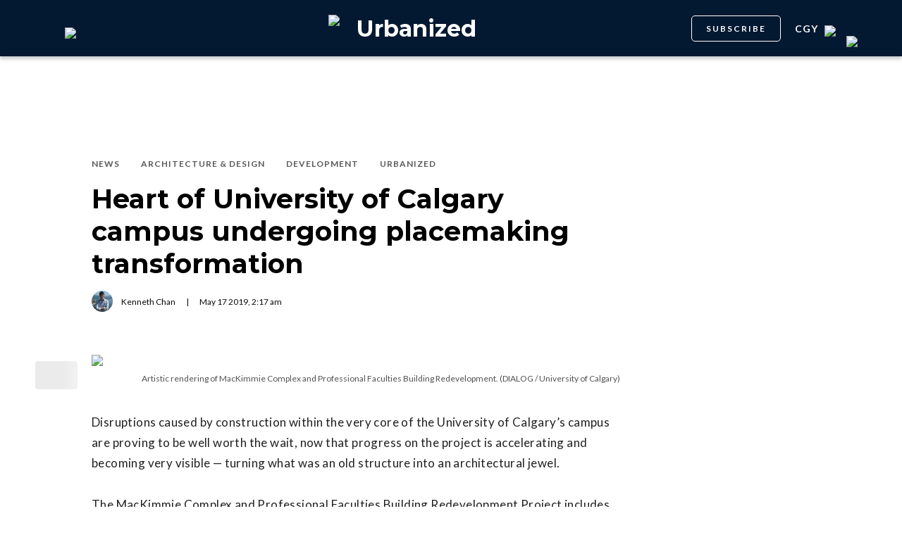

--- FILE ---
content_type: text/html; charset=utf-8
request_url: https://dailyhive.com/calgary/university-of-calgary-mackimmie-complex-and-professional-faculties-building-redevelopment-project
body_size: 15727
content:
<!DOCTYPE html><html lang="en"><head><meta charSet="UTF-8"/><meta name="viewport" content="width=width, initial-scale=1, maximum-scale=5"/><link rel="icon" sizes="192x192" href="https://dh-production-baselayer-static.dailyhive.com/assets/2.3.20/static/icons/android-chrome-192x192.png"/><link rel="apple-touch-icon" href="https://dh-production-baselayer-static.dailyhive.com/assets/2.3.20/static/icons/apple-touch-icon.png"/><link rel="mask-icon" href="https://dh-production-baselayer-static.dailyhive.com/assets/2.3.20/static/icons/safari-pinned-tab.svg" color="#031831"/><link rel="icon" href="https://dh-production-baselayer-static.dailyhive.com/assets/2.3.20/static/icons/favicon-16x16.png"/><title>University of Calgary campus undergoing placemaking transformation | Urbanized</title><meta property="og:title" content="Heart of University of Calgary campus undergoing placemaking transformation | Urbanized"/><meta name="twitter:title" content="Heart of University of Calgary campus undergoing placemaking transformation | Urbanized"/><meta name="og:site_name" content="Daily Hive"/><meta property="fb:app_id" content="628988490846386"/><meta name="twitter:card" content="summary_large_image"/><meta name="robots" content="max-image-preview:large"/><meta property="article:location" content="city:calgary"/><meta property="article:location" content="region:can"/><meta property="article:tag" content="Architecture"/><meta property="article:opinion"/><meta property="og:url" content="https://dailyhive.com/calgary/university-of-calgary-mackimmie-complex-and-professional-faculties-building-redevelopment-project"/><meta name="twitter:site" content="https://dailyhive.com/calgary/university-of-calgary-mackimmie-complex-and-professional-faculties-building-redevelopment-project"/><meta name="description" content="Disruptions caused by construction within the very core of the University of Calgary&#x27;s campus are proving to be well worth the wait."/><meta property="og:description" content="Disruptions caused by construction within the very core of the University of Calgary&#x27;s campus are proving to be well worth the wait."/><meta name="twitter:description" content="Disruptions caused by construction within the very core of the University of Calgary&#x27;s campus are proving to be well worth the wait."/><meta property="og:image" content="https://images-dh-production-baselayer.dailyhive.com/uploads/2019/05/MacKimmie-Complex-and-Professional-Faculties-Building-Redevelopment-University-of-Calgary-f.jpg?format=auto"/><meta name="twitter:image" content="https://images-dh-production-baselayer.dailyhive.com/uploads/2019/05/MacKimmie-Complex-and-Professional-Faculties-Building-Redevelopment-University-of-Calgary-f.jpg?format=auto"/><link rel="canonical" href="https://dailyhive.com/calgary/university-of-calgary-mackimmie-complex-and-professional-faculties-building-redevelopment-project"/><meta name="theme-color" content="#031831"/><meta name="apple-mobile-web-app-capable" content="yes"/><meta name="apple-mobile-web-app-status-bar-style" content="black-translucent"/><link rel="apple-touch-startup-image" media="(width: 414px) and (height: 896px) and (-webkit-device-pixel-ratio: 3)" href="/apple-launch-1242x2688.png"/><link rel="apple-touch-startup-image" media="(width: 414px) and (height: 896px) and (-webkit-device-pixel-ratio: 2)" href="/apple-launch-828x1792.png"/><link rel="apple-touch-startup-image" media="(width: 375px) and (height: 812px) and (-webkit-device-pixel-ratio: 3)" href="/apple-launch-1125x2436.png"/><link rel="apple-touch-startup-image" media="(width: 414px) and (height: 736px) and (-webkit-device-pixel-ratio: 3)" href="/apple-launch-1242x2208.png"/><link rel="apple-touch-startup-image" media="(width: 375px) and (height: 667px) and (-webkit-device-pixel-ratio: 2)" href="/apple-launch-750x1334.png"/><link rel="apple-touch-startup-image" media="(width: 1024px) and (height: 1366px) and (-webkit-device-pixel-ratio: 2)" href="/apple-launch-2048x2732.png"/><link rel="apple-touch-startup-image" media="(width: 834px) and (height: 1194px) and (-webkit-device-pixel-ratio: 2)" href="/apple-launch-1668x2388.png"/><link rel="apple-touch-startup-image" media="(width: 834px) and (height: 1112px) and (-webkit-device-pixel-ratio: 2)" href="/apple-launch-1668x2224.png"/><link rel="apple-touch-startup-image" media="(width: 768px) and (height: 1024px) and (-webkit-device-pixel-ratio: 2)" href="/apple-launch-1536x2048.png"/><link rel="preload" as="image" imageSrcSet="https://images-dh-production-baselayer.dailyhive.com/uploads/2019/05/MacKimmie-Complex-and-Professional-Faculties-Building-Redevelopment-University-of-Calgary-f.jpg?format=auto&amp;width=375 375w, https://images-dh-production-baselayer.dailyhive.com/uploads/2019/05/MacKimmie-Complex-and-Professional-Faculties-Building-Redevelopment-University-of-Calgary-f.jpg?format=auto&amp;width=390 390w, https://images-dh-production-baselayer.dailyhive.com/uploads/2019/05/MacKimmie-Complex-and-Professional-Faculties-Building-Redevelopment-University-of-Calgary-f.jpg?format=auto&amp;width=416 416w, https://images-dh-production-baselayer.dailyhive.com/uploads/2019/05/MacKimmie-Complex-and-Professional-Faculties-Building-Redevelopment-University-of-Calgary-f.jpg?format=auto&amp;width=428 428w, https://images-dh-production-baselayer.dailyhive.com/uploads/2019/05/MacKimmie-Complex-and-Professional-Faculties-Building-Redevelopment-University-of-Calgary-f.jpg?format=auto&amp;width=460 460w, https://images-dh-production-baselayer.dailyhive.com/uploads/2019/05/MacKimmie-Complex-and-Professional-Faculties-Building-Redevelopment-University-of-Calgary-f.jpg?format=auto&amp;width=628 628w, https://images-dh-production-baselayer.dailyhive.com/uploads/2019/05/MacKimmie-Complex-and-Professional-Faculties-Building-Redevelopment-University-of-Calgary-f.jpg?format=auto&amp;width=640 640w, https://images-dh-production-baselayer.dailyhive.com/uploads/2019/05/MacKimmie-Complex-and-Professional-Faculties-Building-Redevelopment-University-of-Calgary-f.jpg?format=auto&amp;width=750 750w, https://images-dh-production-baselayer.dailyhive.com/uploads/2019/05/MacKimmie-Complex-and-Professional-Faculties-Building-Redevelopment-University-of-Calgary-f.jpg?format=auto&amp;width=828 828w, https://images-dh-production-baselayer.dailyhive.com/uploads/2019/05/MacKimmie-Complex-and-Professional-Faculties-Building-Redevelopment-University-of-Calgary-f.jpg?format=auto&amp;width=900 900w, https://images-dh-production-baselayer.dailyhive.com/uploads/2019/05/MacKimmie-Complex-and-Professional-Faculties-Building-Redevelopment-University-of-Calgary-f.jpg?format=auto&amp;width=988 988w" imageSizes="(max-width: 988px) 100vw, 988px" fetchpriority="high"/><meta name="next-head-count" content="38"/><link rel="stylesheet" data-href="https://fonts.googleapis.com/css?family=Lato:normal,bold|Montserrat:bold&amp;display=swap"/><script>window.googletag = window.googletag || { cmd: [] }</script><script>window.vfQ = window.vfQ || [] </script><script>window.dataLayer = window.dataLayer || [];</script><script data-testid="website-schema" type="application/ld+json">
              {
                "@context": "https://schema.org",
                "@type": "WebSite",
                "name": "Daily Hive",
                "url": "https://dailyhive.com/"
              }</script><link rel="preload" href="https://dh-production-baselayer-static.dailyhive.com/assets/2.3.20/static/icomoon/style.css" as="style"/><link rel="preload" href="https://securepubads.g.doubleclick.net/tag/js/gpt.js" as="script"/><link rel="preload" href="https://ads.pubmatic.com/AdServer/js/pwt/164644/12874" as="script"/><link rel="manifest" href="/manifest.json" crossorigin="use-credentials"/><meta name="apple-mobile-web-app-capable" content="yes"/><meta name="apple-mobile-web-app-status-bar-style" content="black"/><link rel="preconnect" href="https://fonts.gstatic.com" crossorigin /><link rel="preload" href="/_next/static/css/88d2c27539d0ab3f.css" as="style"/><link rel="stylesheet" href="/_next/static/css/88d2c27539d0ab3f.css" data-n-g=""/><link rel="preload" href="/_next/static/css/1f349c07a0b7d1c8.css" as="style"/><link rel="stylesheet" href="/_next/static/css/1f349c07a0b7d1c8.css" data-n-p=""/><noscript data-n-css=""></noscript><script defer="" nomodule="" src="/_next/static/chunks/polyfills-c67a75d1b6f99dc8.js"></script><script src="/_next/static/chunks/webpack-ec1351a539b0b27e.js" defer=""></script><script src="/_next/static/chunks/framework-24245a90afd1d198.js" defer=""></script><script src="/_next/static/chunks/main-1679353962f04fba.js" defer=""></script><script src="/_next/static/chunks/pages/_app-04792e17b72d3c4f.js" defer=""></script><script src="/_next/static/chunks/6054-54f89150e469c4f0.js" defer=""></script><script src="/_next/static/chunks/8490-446af336584e62be.js" defer=""></script><script src="/_next/static/chunks/3719-a732ad55cbcb4a96.js" defer=""></script><script src="/_next/static/chunks/2766-624147a2ac534d8c.js" defer=""></script><script src="/_next/static/chunks/9220-4aab5f395ba577a1.js" defer=""></script><script src="/_next/static/chunks/6540-cf3c4bc4d4ed7ead.js" defer=""></script><script src="/_next/static/chunks/8302-0700eca6a2baa06f.js" defer=""></script><script src="/_next/static/chunks/8860-57a9c5c7ae4f6b48.js" defer=""></script><script src="/_next/static/chunks/3871-3be80518d15a7fdb.js" defer=""></script><script src="/_next/static/chunks/pages/city/%5Bcity%5D/%5Bslug%5D-9519878d078aca45.js" defer=""></script><script src="/_next/static/2TAHRGQ1X9WW720ExQxD8/_buildManifest.js" defer=""></script><script src="/_next/static/2TAHRGQ1X9WW720ExQxD8/_ssgManifest.js" defer=""></script><style id="__jsx-5b78774a7e2e53cf">ins[id*="DailyHive_DesktopAnchor"],ins[id*="DailyHive_MobileAnchor"]{z-index:2147483645!important}</style><style data-href="https://fonts.googleapis.com/css?family=Lato:normal,bold|Montserrat:bold&display=swap">@font-face{font-family:'Lato';font-style:normal;font-weight:400;font-display:swap;src:url(https://fonts.gstatic.com/l/font?kit=S6uyw4BMUTPHjx4wWA&skey=2d58b92a99e1c086&v=v25) format('woff')}@font-face{font-family:'Lato';font-style:normal;font-weight:700;font-display:swap;src:url(https://fonts.gstatic.com/l/font?kit=S6u9w4BMUTPHh6UVSwiPHw&skey=3480a19627739c0d&v=v25) format('woff')}@font-face{font-family:'Montserrat';font-style:normal;font-weight:700;font-display:swap;src:url(https://fonts.gstatic.com/l/font?kit=JTUHjIg1_i6t8kCHKm4532VJOt5-QNFgpCuM73w5aXw&skey=7bc19f711c0de8f&v=v31) format('woff')}@font-face{font-family:'Lato';font-style:normal;font-weight:400;font-display:swap;src:url(https://fonts.gstatic.com/s/lato/v25/S6uyw4BMUTPHjxAwXiWtFCfQ7A.woff2) format('woff2');unicode-range:U+0100-02BA,U+02BD-02C5,U+02C7-02CC,U+02CE-02D7,U+02DD-02FF,U+0304,U+0308,U+0329,U+1D00-1DBF,U+1E00-1E9F,U+1EF2-1EFF,U+2020,U+20A0-20AB,U+20AD-20C0,U+2113,U+2C60-2C7F,U+A720-A7FF}@font-face{font-family:'Lato';font-style:normal;font-weight:400;font-display:swap;src:url(https://fonts.gstatic.com/s/lato/v25/S6uyw4BMUTPHjx4wXiWtFCc.woff2) format('woff2');unicode-range:U+0000-00FF,U+0131,U+0152-0153,U+02BB-02BC,U+02C6,U+02DA,U+02DC,U+0304,U+0308,U+0329,U+2000-206F,U+20AC,U+2122,U+2191,U+2193,U+2212,U+2215,U+FEFF,U+FFFD}@font-face{font-family:'Lato';font-style:normal;font-weight:700;font-display:swap;src:url(https://fonts.gstatic.com/s/lato/v25/S6u9w4BMUTPHh6UVSwaPGQ3q5d0N7w.woff2) format('woff2');unicode-range:U+0100-02BA,U+02BD-02C5,U+02C7-02CC,U+02CE-02D7,U+02DD-02FF,U+0304,U+0308,U+0329,U+1D00-1DBF,U+1E00-1E9F,U+1EF2-1EFF,U+2020,U+20A0-20AB,U+20AD-20C0,U+2113,U+2C60-2C7F,U+A720-A7FF}@font-face{font-family:'Lato';font-style:normal;font-weight:700;font-display:swap;src:url(https://fonts.gstatic.com/s/lato/v25/S6u9w4BMUTPHh6UVSwiPGQ3q5d0.woff2) format('woff2');unicode-range:U+0000-00FF,U+0131,U+0152-0153,U+02BB-02BC,U+02C6,U+02DA,U+02DC,U+0304,U+0308,U+0329,U+2000-206F,U+20AC,U+2122,U+2191,U+2193,U+2212,U+2215,U+FEFF,U+FFFD}@font-face{font-family:'Montserrat';font-style:normal;font-weight:700;font-display:swap;src:url(https://fonts.gstatic.com/l/font?kit=JTUHjIg1_i6t8kCHKm4532VJOt5-QNFgpCuM73w0aXx-p7K4KLjztg&skey=7bc19f711c0de8f&v=v31) format('woff');unicode-range:U+0460-052F,U+1C80-1C8A,U+20B4,U+2DE0-2DFF,U+A640-A69F,U+FE2E-FE2F}@font-face{font-family:'Montserrat';font-style:normal;font-weight:700;font-display:swap;src:url(https://fonts.gstatic.com/l/font?kit=JTUHjIg1_i6t8kCHKm4532VJOt5-QNFgpCuM73w9aXx-p7K4KLjztg&skey=7bc19f711c0de8f&v=v31) format('woff');unicode-range:U+0301,U+0400-045F,U+0490-0491,U+04B0-04B1,U+2116}@font-face{font-family:'Montserrat';font-style:normal;font-weight:700;font-display:swap;src:url(https://fonts.gstatic.com/l/font?kit=JTUHjIg1_i6t8kCHKm4532VJOt5-QNFgpCuM73w2aXx-p7K4KLjztg&skey=7bc19f711c0de8f&v=v31) format('woff');unicode-range:U+0102-0103,U+0110-0111,U+0128-0129,U+0168-0169,U+01A0-01A1,U+01AF-01B0,U+0300-0301,U+0303-0304,U+0308-0309,U+0323,U+0329,U+1EA0-1EF9,U+20AB}@font-face{font-family:'Montserrat';font-style:normal;font-weight:700;font-display:swap;src:url(https://fonts.gstatic.com/l/font?kit=JTUHjIg1_i6t8kCHKm4532VJOt5-QNFgpCuM73w3aXx-p7K4KLjztg&skey=7bc19f711c0de8f&v=v31) format('woff');unicode-range:U+0100-02BA,U+02BD-02C5,U+02C7-02CC,U+02CE-02D7,U+02DD-02FF,U+0304,U+0308,U+0329,U+1D00-1DBF,U+1E00-1E9F,U+1EF2-1EFF,U+2020,U+20A0-20AB,U+20AD-20C0,U+2113,U+2C60-2C7F,U+A720-A7FF}@font-face{font-family:'Montserrat';font-style:normal;font-weight:700;font-display:swap;src:url(https://fonts.gstatic.com/l/font?kit=JTUHjIg1_i6t8kCHKm4532VJOt5-QNFgpCuM73w5aXx-p7K4KLg&skey=7bc19f711c0de8f&v=v31) format('woff');unicode-range:U+0000-00FF,U+0131,U+0152-0153,U+02BB-02BC,U+02C6,U+02DA,U+02DC,U+0304,U+0308,U+0329,U+2000-206F,U+20AC,U+2122,U+2191,U+2193,U+2212,U+2215,U+FEFF,U+FFFD}</style></head><body><div id="__next"><div id="main-container" class="news article-detail-page"><div class="headroom-wrapper"><div class="headroom headroom--unfixed"><header id="main-top-navigation" class="MainNavigation_main-top-navigation__60XJ_" role="banner" itemscope="" itemType="https://schema.org/WPHeader"><section class="MainNavigation_shadow__xFw_I"><div id="main-navigation" data-testid="main-navigation" class="Header_header__FWLVA Header_news__TmpBS"><div class="Header_left-block__51GHH"><div class="Header_main-menu__RMKId"><i class="icn icon-menu"></i></div><div data-testid="channel-logo-block" class="Header_urbanized__mV1aT Header_dh-redirect___3lyF"><a href="/"><img data-testid="dh-logo-icon" class="logo-image dh" src="https://dh-production-baselayer-static.dailyhive.com/assets/2.3.20/static/svg/logos/dh-logo-white.svg" alt="dh logo"/></a></div></div><div id="logo" class="Header_logo-block__Me_0d"><a data-testid="channel-link" href="/calgary/urbanized"><img data-testid="dh-logo-icon" class="logo-image dh" src="https://dh-production-baselayer-static.dailyhive.com/assets/2.3.20/static/svg/logos/dh-color-white.svg" alt="dh logo"/><p>Urbanized</p></a></div><div class="Header_right-block__EzJJG"><a class="Header_newsletterButton__TDA_9" href="/my-newsletters">SUBSCRIBE</a><div class="Header_city-selector-wrapper__mUbiW"><div data-testid="custom-select" class="CustomSelect_custom-select__y1DqE"><div data-testid="city-selector" class="CitySelector_city-selector__a9vwY"><div><p class="CitySelector_city-selector-title__E_dhO">cgy<img src="https://dh-production-baselayer-static.dailyhive.com/assets/2.3.20/static/icons/down-arrow-white.svg" alt="Down Arrow" class="CitySelector_city-selector-arrow__SZONk"/></p></div></div></div></div><div class="AccountPageSelector_account-page-selector__I1aOV" id="log-user"><a data-testid="logged-out-user-icon" class="AccountPageSelector_user-account-icon-container__eGTj0" href="/login"><img src="https://dh-production-baselayer-static.dailyhive.com/assets/2.3.20/static/icons/account-desktop.svg" alt="Log In"/></a></div></div></div></section></header></div></div><div class="hidden overlay"></div><div class="header-ad-wrapper article"><div class="top-leader-board-ad advertisement undefined" itemscope="" itemType="http://schema.org/WPAdBlock"><div id="adUnit_-70671651-DailyHive_Articlepage_Top_LB_BB_:R9gm:"></div></div></div><main class="main-container" role="main"><section class="article-holder"><div data-testid="progress-bar" class="ProgressBar_progress-bar__YUuZw ProgressBar_news__AU61I" style="width:0%"></div><div class="main-wrapper row"><div class="main-column"><article class="article-detail-page"><div class="post"><header class="ArticleHeader_article-header__zgHSV"><div class="ArticleHeader_article-header-wrapper__qycAZ"><div class="large-screens-only vf-spacer"></div><div><script data-testid="article-schema" type="application/ld+json">{"@context":"http://schema.org","@type":"NewsArticle","mainEntityOfPage":{"@type":"WebPage","@id":"/calgary/university-of-calgary-mackimmie-complex-and-professional-faculties-building-redevelopment-project"},"publisher":{"@type":"Organization","name":"Daily Hive","logo":{"@type":"ImageObject","url":"https://dh-production-baselayer-static.dailyhive.com/assets/2.3.20/static/svg/logos/dh-color-white.svg"}},"keywords":"university of calgary,News,Architecture & Design,Development,Urbanized","thumbnailUrl":"https://images.dailyhive.com/20190516143804/MacKimmie-Complex-and-Professional-Faculties-Building-Redevelopment-University-of-Calgary-f.jpg","headline":"Heart of University of Calgary campus undergoing placemaking transformation","alternativeHeadline":"","author":[{"@type":"Person","name":"Kenneth Chan","url":"/author/kenneth-chan"}],"articleSection":["News","Architecture & Design","Development","Urbanized"],"image":"https://images-dh-production-baselayer.dailyhive.com/uploads/2019/05/MacKimmie-Complex-and-Professional-Faculties-Building-Redevelopment-University-of-Calgary-f.jpg?format=auto","url":"/calgary/university-of-calgary-mackimmie-complex-and-professional-faculties-building-redevelopment-project","dateCreated":"2019-05-17T02:17:37.865Z","datePublished":"2019-05-17T02:17:37.865Z","dateModified":"2019-06-15T15:13:39.584Z","description":"From a Stalinist concrete prison to an architectural jewel.","dateline":"calgary","identifier":"921173"}</script><div class="ArticleHeader_categories__E7X9u"><a class="ArticleHeader_category-name__vaxtH" href="/calgary/urbanized/category/news"><span>News</span></a><a class="ArticleHeader_category-name__vaxtH" href="/calgary/urbanized/category/architecture"><span>Architecture &amp; Design</span></a><a class="ArticleHeader_category-name__vaxtH" href="/calgary/urbanized/category/development"><span>Development</span></a><a class="ArticleHeader_category-name__vaxtH" href="/calgary/urbanized/category/urbanized"><span>Urbanized</span></a></div><div><h1 class="ArticleHeader_title__UfFUu">Heart of University of Calgary campus undergoing placemaking transformation</h1></div><div class="ArticleHeader_credits__tdvQP"><div class="ArticleHeaderAuthors_authors__vpzm4"><div data-testid="article-author" class="ArticleHeaderAuthors_author__WZrvu"><div class="ArticleHeaderAuthors_cover-image-holder__toyBc"><div class="ArticleHeaderAuthors_cover-image__zYtTw"><img src="https://secure.gravatar.com/avatar/bc7f7efb7f14384003cf51259b35ebe3?s=96&amp;d=mm&amp;r=g" alt="Kenneth Chan"/></div></div><a href="/author/kenneth_chan"><span>Kenneth Chan</span></a><div class="ArticleHeaderAuthors_separator__eAhOs">|</div></div></div><div class="date">May<!-- --> <!-- -->17<!-- --> <!-- -->2019<!-- -->, <!-- -->2:17 am</div></div></div></div></header><div class="small-screens-only"><div class="share-column-holder "><div class="share-column "><div class="share-column-comments"><div class="viafoura"><a href="https://dailyhive.com/calgary/university-of-calgary-mackimmie-complex-and-professional-faculties-building-redevelopment-project#comments-88129"><vf-conversations-count vf-container-id="88129"></vf-conversations-count><div class="icon-container"><img class="comments" src="https://dh-production-baselayer-static.dailyhive.com/assets/2.3.20/static/svg/ui/icons/vf-comment.svg" alt="Comment Count"/></div></a></div></div><hr/><div class="share-column-bookmark"><div data-testid="bookmark" class="Bookmark_bookmark__AXlLl Bookmark_medium__tvAQk"><img src="https://dh-production-baselayer-static.dailyhive.com/assets/2.3.20/static/icons/bookmark.svg" alt="bookmark-icon" title="Add to reading list"/><button aria-pressed="false" class="bookmark-icon" aria-label="Add to reading list" title="Add to reading list"></button></div></div><hr/><div class="viafoura"><div class="vf-widget vf-share-bar-circle " data-widget="sharebar" data-button-view="false" data-show-counters="false" data-show-total="false" data-path="/calgary/university-of-calgary-mackimmie-complex-and-professional-faculties-building-redevelopment-project"></div></div></div></div></div><div class="article-vf-wrapper"><div class="large-screens-only"><div class="share-column-holder "><div class="share-column vertical"><div class="viafoura"><div class="vf-widget vf-share-bar-circle vf-share-bar-vertical" data-widget="sharebar" data-button-view="false" data-show-counters="false" data-show-total="false" data-path="/calgary/university-of-calgary-mackimmie-complex-and-professional-faculties-building-redevelopment-project"></div></div><hr/><div class="share-column-comments"><div class="viafoura"><a href="https://dailyhive.com/calgary/university-of-calgary-mackimmie-complex-and-professional-faculties-building-redevelopment-project#comments-88129"><vf-conversations-count vf-container-id="88129"></vf-conversations-count><div class="icon-container"><img class="comments" src="https://dh-production-baselayer-static.dailyhive.com/assets/2.3.20/static/svg/ui/icons/vf-comment.svg" alt="Comment Count"/></div></a></div></div><hr/><div class="share-column-bookmark"><div data-testid="bookmark" class="Bookmark_bookmark__AXlLl Bookmark_medium__tvAQk"><img src="https://dh-production-baselayer-static.dailyhive.com/assets/2.3.20/static/icons/bookmark.svg" alt="bookmark-icon" title="Add to reading list"/><button aria-pressed="false" class="bookmark-icon" aria-label="Add to reading list" title="Add to reading list"></button></div></div></div></div></div><div class="article-content post"><div class="featured-image"><img alt="Heart of University of Calgary campus undergoing placemaking transformation" fetchpriority="high" decoding="async" data-nimg="fill" style="position:absolute;height:100%;width:100%;left:0;top:0;right:0;bottom:0;color:transparent" sizes="(max-width: 988px) 100vw, 988px" srcSet="https://images-dh-production-baselayer.dailyhive.com/uploads/2019/05/MacKimmie-Complex-and-Professional-Faculties-Building-Redevelopment-University-of-Calgary-f.jpg?format=auto&amp;width=375 375w, https://images-dh-production-baselayer.dailyhive.com/uploads/2019/05/MacKimmie-Complex-and-Professional-Faculties-Building-Redevelopment-University-of-Calgary-f.jpg?format=auto&amp;width=390 390w, https://images-dh-production-baselayer.dailyhive.com/uploads/2019/05/MacKimmie-Complex-and-Professional-Faculties-Building-Redevelopment-University-of-Calgary-f.jpg?format=auto&amp;width=416 416w, https://images-dh-production-baselayer.dailyhive.com/uploads/2019/05/MacKimmie-Complex-and-Professional-Faculties-Building-Redevelopment-University-of-Calgary-f.jpg?format=auto&amp;width=428 428w, https://images-dh-production-baselayer.dailyhive.com/uploads/2019/05/MacKimmie-Complex-and-Professional-Faculties-Building-Redevelopment-University-of-Calgary-f.jpg?format=auto&amp;width=460 460w, https://images-dh-production-baselayer.dailyhive.com/uploads/2019/05/MacKimmie-Complex-and-Professional-Faculties-Building-Redevelopment-University-of-Calgary-f.jpg?format=auto&amp;width=628 628w, https://images-dh-production-baselayer.dailyhive.com/uploads/2019/05/MacKimmie-Complex-and-Professional-Faculties-Building-Redevelopment-University-of-Calgary-f.jpg?format=auto&amp;width=640 640w, https://images-dh-production-baselayer.dailyhive.com/uploads/2019/05/MacKimmie-Complex-and-Professional-Faculties-Building-Redevelopment-University-of-Calgary-f.jpg?format=auto&amp;width=750 750w, https://images-dh-production-baselayer.dailyhive.com/uploads/2019/05/MacKimmie-Complex-and-Professional-Faculties-Building-Redevelopment-University-of-Calgary-f.jpg?format=auto&amp;width=828 828w, https://images-dh-production-baselayer.dailyhive.com/uploads/2019/05/MacKimmie-Complex-and-Professional-Faculties-Building-Redevelopment-University-of-Calgary-f.jpg?format=auto&amp;width=900 900w, https://images-dh-production-baselayer.dailyhive.com/uploads/2019/05/MacKimmie-Complex-and-Professional-Faculties-Building-Redevelopment-University-of-Calgary-f.jpg?format=auto&amp;width=988 988w" src="https://images-dh-production-baselayer.dailyhive.com/uploads/2019/05/MacKimmie-Complex-and-Professional-Faculties-Building-Redevelopment-University-of-Calgary-f.jpg?format=auto&amp;width=988"/></div><div><div class="featured-image-caption caption">Artistic rendering of MacKimmie Complex and Professional Faculties Building Redevelopment. (DIALOG / University of Calgary)</div></div><div><div class="mobile-phone-screen-only"><div class="share-column-holder mobile-layout"><div class="share-column "><div class="share-column-bookmark"><div data-testid="bookmark" class="Bookmark_bookmark__AXlLl Bookmark_medium__tvAQk"><img src="https://dh-production-baselayer-static.dailyhive.com/assets/2.3.20/static/icons/bookmark.svg" alt="bookmark-icon" title="Add to reading list"/><button aria-pressed="false" class="bookmark-icon" aria-label="Add to reading list" title="Add to reading list"></button></div></div><hr/><div class="share-column-comments"><div class="viafoura"><a href="https://dailyhive.com/calgary/university-of-calgary-mackimmie-complex-and-professional-faculties-building-redevelopment-project#comments-88129"><vf-conversations-count vf-container-id="88129"></vf-conversations-count><div class="icon-container"><img class="comments" src="https://dh-production-baselayer-static.dailyhive.com/assets/2.3.20/static/svg/ui/icons/vf-comment.svg" alt="Comment Count"/></div></a></div></div><hr/><div class="viafoura"><div class="vf-widget vf-share-bar-circle " data-widget="sharebar" data-button-view="false" data-show-counters="false" data-show-total="false" data-path="/calgary/university-of-calgary-mackimmie-complex-and-professional-faculties-building-redevelopment-project"></div></div></div></div></div></div><div id="article-88129" class="wp-content"><h4 id='pressboard-ad-sponsorship-tag' style='margin-bottom: 35px;'></h4><p>Disruptions caused by construction within the very core of the University of Calgary&#8217;s campus are proving to be well worth the wait, now that progress on the project is accelerating and becoming very visible &#8212; turning what was an old structure into an architectural jewel.</p>
<h5 class="see-also-header">See also</h5><ul class="see-also-list"><li><a href="/calgary/northern-lights-display-telus-sky-skyscraper" target="_blank">A stunning Northern Lights display is built into YYC's newest skyscraper</a></li><li><a href="/calgary/calgary-city-council-fieldhouse" target="_blank">Calgary City Council to consider $20M for design work on multi-sport field house</a></li><li><a href="/calgary/950-mcpherson-square-ne-calgary" target="_blank">Transit-oriented redevelopment proposed for Bridgeland-Riverside</a></li><li><a href="/calgary/829-17-ave-sw-calgary-royal-park-hotel" target="_blank">New hotel and retail coming to Lower Mount Royal in Calgary</a></li></ul>
<p>The MacKimmie Complex and Professional Faculties Building Redevelopment Project includes the complete retrofit of the 1972-built, 13-storey MacKimmie Tower. Its Stalinist, concrete, windowless, prison-like facade is long gone, and in its place a new sleek glass skin &#8212; designed by DIALOG Architecture &#8212; is being erected around the new metal exoskeleton on its exterior.</p>
<p><strong><em>Before</em></strong></p>
<div id="attachment_921382" style="width: 810px" class="wp-caption alignnone"><img alt="MacKimmie Complex and Professional Faculties Building Redevelopment University of Calgary" title="" loading="lazy" width="800" height="595" decoding="async" data-nimg="1" class="size-full wp-image-921382" style="color:transparent" sizes="(max-width: 750px) 100vw, 750px" srcSet="https://images-dh-production-baselayer.dailyhive.com/uploads/2019/05/University-of-Calgary-MacKimmie-Complex-and-Professional-Faculties-Building-Redevelopment-Project-10.jpg?format=auto&amp;width=375 375w, https://images-dh-production-baselayer.dailyhive.com/uploads/2019/05/University-of-Calgary-MacKimmie-Complex-and-Professional-Faculties-Building-Redevelopment-Project-10.jpg?format=auto&amp;width=390 390w, https://images-dh-production-baselayer.dailyhive.com/uploads/2019/05/University-of-Calgary-MacKimmie-Complex-and-Professional-Faculties-Building-Redevelopment-Project-10.jpg?format=auto&amp;width=416 416w, https://images-dh-production-baselayer.dailyhive.com/uploads/2019/05/University-of-Calgary-MacKimmie-Complex-and-Professional-Faculties-Building-Redevelopment-Project-10.jpg?format=auto&amp;width=428 428w, https://images-dh-production-baselayer.dailyhive.com/uploads/2019/05/University-of-Calgary-MacKimmie-Complex-and-Professional-Faculties-Building-Redevelopment-Project-10.jpg?format=auto&amp;width=460 460w, https://images-dh-production-baselayer.dailyhive.com/uploads/2019/05/University-of-Calgary-MacKimmie-Complex-and-Professional-Faculties-Building-Redevelopment-Project-10.jpg?format=auto&amp;width=628 628w, https://images-dh-production-baselayer.dailyhive.com/uploads/2019/05/University-of-Calgary-MacKimmie-Complex-and-Professional-Faculties-Building-Redevelopment-Project-10.jpg?format=auto&amp;width=640 640w, https://images-dh-production-baselayer.dailyhive.com/uploads/2019/05/University-of-Calgary-MacKimmie-Complex-and-Professional-Faculties-Building-Redevelopment-Project-10.jpg?format=auto&amp;width=750 750w, https://images-dh-production-baselayer.dailyhive.com/uploads/2019/05/University-of-Calgary-MacKimmie-Complex-and-Professional-Faculties-Building-Redevelopment-Project-10.jpg?format=auto&amp;width=828 828w, https://images-dh-production-baselayer.dailyhive.com/uploads/2019/05/University-of-Calgary-MacKimmie-Complex-and-Professional-Faculties-Building-Redevelopment-Project-10.jpg?format=auto&amp;width=900 900w, https://images-dh-production-baselayer.dailyhive.com/uploads/2019/05/University-of-Calgary-MacKimmie-Complex-and-Professional-Faculties-Building-Redevelopment-Project-10.jpg?format=auto&amp;width=988 988w" src="https://images-dh-production-baselayer.dailyhive.com/uploads/2019/05/University-of-Calgary-MacKimmie-Complex-and-Professional-Faculties-Building-Redevelopment-Project-10.jpg?format=auto&amp;width=988"/><p class="wp-caption-text">Previous condition of MacKimmie Tower. (University of Calgary)</p></div>
<p><strong><em>After</em></strong></p>
<div id="attachment_921400" style="width: 1166px" class="wp-caption alignnone"><img alt="MacKimmie Complex and Professional Faculties Building Redevelopment University of Calgary" title="" loading="lazy" width="1156" height="728" decoding="async" data-nimg="1" class="size-full wp-image-921400" style="color:transparent" sizes="(max-width: 750px) 100vw, 750px" srcSet="https://images-dh-production-baselayer.dailyhive.com/uploads/2019/05/MacKimmie-Complex-and-Professional-Faculties-Building-Redevelopment-University-of-Calgary.jpg?format=auto&amp;width=375 375w, https://images-dh-production-baselayer.dailyhive.com/uploads/2019/05/MacKimmie-Complex-and-Professional-Faculties-Building-Redevelopment-University-of-Calgary.jpg?format=auto&amp;width=390 390w, https://images-dh-production-baselayer.dailyhive.com/uploads/2019/05/MacKimmie-Complex-and-Professional-Faculties-Building-Redevelopment-University-of-Calgary.jpg?format=auto&amp;width=416 416w, https://images-dh-production-baselayer.dailyhive.com/uploads/2019/05/MacKimmie-Complex-and-Professional-Faculties-Building-Redevelopment-University-of-Calgary.jpg?format=auto&amp;width=428 428w, https://images-dh-production-baselayer.dailyhive.com/uploads/2019/05/MacKimmie-Complex-and-Professional-Faculties-Building-Redevelopment-University-of-Calgary.jpg?format=auto&amp;width=460 460w, https://images-dh-production-baselayer.dailyhive.com/uploads/2019/05/MacKimmie-Complex-and-Professional-Faculties-Building-Redevelopment-University-of-Calgary.jpg?format=auto&amp;width=628 628w, https://images-dh-production-baselayer.dailyhive.com/uploads/2019/05/MacKimmie-Complex-and-Professional-Faculties-Building-Redevelopment-University-of-Calgary.jpg?format=auto&amp;width=640 640w, https://images-dh-production-baselayer.dailyhive.com/uploads/2019/05/MacKimmie-Complex-and-Professional-Faculties-Building-Redevelopment-University-of-Calgary.jpg?format=auto&amp;width=750 750w, https://images-dh-production-baselayer.dailyhive.com/uploads/2019/05/MacKimmie-Complex-and-Professional-Faculties-Building-Redevelopment-University-of-Calgary.jpg?format=auto&amp;width=828 828w, https://images-dh-production-baselayer.dailyhive.com/uploads/2019/05/MacKimmie-Complex-and-Professional-Faculties-Building-Redevelopment-University-of-Calgary.jpg?format=auto&amp;width=900 900w, https://images-dh-production-baselayer.dailyhive.com/uploads/2019/05/MacKimmie-Complex-and-Professional-Faculties-Building-Redevelopment-University-of-Calgary.jpg?format=auto&amp;width=988 988w" src="https://images-dh-production-baselayer.dailyhive.com/uploads/2019/05/MacKimmie-Complex-and-Professional-Faculties-Building-Redevelopment-University-of-Calgary.jpg?format=auto&amp;width=988"/><p class="wp-caption-text">Artistic rendering of MacKimmie Complex and Professional Faculties Building Redevelopment. (DIALOG / University of Calgary)</p></div>
<blockquote class="instagram-media" style="background: #FFF; border: 0; border-radius: 3px; box-shadow: 0 0 1px 0 rgba(0,0,0,0.5),0 1px 10px 0 rgba(0,0,0,0.15); margin: 1px; max-width: 540px; min-width: 326px; padding: 0; width: calc(100% - 2px);" data-instgrm-permalink="https://www.instagram.com/p/BwbL4T9HUeR/" data-instgrm-version="12">
<div style="padding: 16px;">
<p>&nbsp;</p>
<div style="display: flex; flex-direction: row; align-items: center;">
<div style="background-color: #f4f4f4; border-radius: 50%; flex-grow: 0; height: 40px; margin-right: 14px; width: 40px;"></div>
<div style="display: flex; flex-direction: column; flex-grow: 1; justify-content: center;">
<div style="background-color: #f4f4f4; border-radius: 4px; flex-grow: 0; height: 14px; margin-bottom: 6px; width: 100px;"></div>
<div style="background-color: #f4f4f4; border-radius: 4px; flex-grow: 0; height: 14px; width: 60px;"></div>
</div>
</div>
<div style="padding: 19% 0;"></div>
<div style="display: block; height: 50px; margin: 0 auto 12px; width: 50px;"></div>
<div style="padding-top: 8px;">
<div style="color: #3897f0; font-family: Arial,sans-serif; font-size: 14px; font-style: normal; font-weight: 550; line-height: 18px;">View this post on Instagram</div>
</div>
<div style="padding: 12.5% 0;"></div>
<div style="display: flex; flex-direction: row; margin-bottom: 14px; align-items: center;">
<div>
<div style="background-color: #f4f4f4; border-radius: 50%; height: 12.5px; width: 12.5px; transform: translateX(0px) translateY(7px);"></div>
<div style="background-color: #f4f4f4; height: 12.5px; transform: rotate(-45deg) translateX(3px) translateY(1px); width: 12.5px; flex-grow: 0; margin-right: 14px; margin-left: 2px;"></div>
<div style="background-color: #f4f4f4; border-radius: 50%; height: 12.5px; width: 12.5px; transform: translateX(9px) translateY(-18px);"></div>
</div>
<div style="margin-left: 8px;">
<div style="background-color: #f4f4f4; border-radius: 50%; flex-grow: 0; height: 20px; width: 20px;"></div>
<div style="width: 0; height: 0; border-top: 2px solid transparent; border-left: 6px solid #f4f4f4; border-bottom: 2px solid transparent; transform: translateX(16px) translateY(-4px) rotate(30deg);"></div>
</div>
<div style="margin-left: auto;">
<div style="width: 0px; border-top: 8px solid #F4F4F4; border-right: 8px solid transparent; transform: translateY(16px);"></div>
<div style="background-color: #f4f4f4; flex-grow: 0; height: 12px; width: 16px; transform: translateY(-4px);"></div>
<div style="width: 0; height: 0; border-top: 8px solid #F4F4F4; border-left: 8px solid transparent; transform: translateY(-4px) translateX(8px);"></div>
</div>
</div>
<div style="display: flex; flex-direction: column; flex-grow: 1; justify-content: center; margin-bottom: 24px;">
<div style="background-color: #f4f4f4; border-radius: 4px; flex-grow: 0; height: 14px; margin-bottom: 6px; width: 224px;"></div>
<div style="background-color: #f4f4f4; border-radius: 4px; flex-grow: 0; height: 14px; width: 144px;"></div>
</div>
<p>&nbsp;</p>
<p style="color: #c9c8cd; font-family: Arial,sans-serif; font-size: 14px; line-height: 17px; margin-bottom: 0; margin-top: 8px; overflow: hidden; padding: 8px 0 7px; text-align: center; text-overflow: ellipsis; white-space: nowrap;"><a style="color: #c9c8cd; font-family: Arial,sans-serif; font-size: 14px; font-style: normal; font-weight: normal; line-height: 17px; text-decoration: none;" href="https://www.instagram.com/p/BwbL4T9HUeR/" target="_blank">A post shared by OC (@mossey3535)</a> on <time style="font-family: Arial,sans-serif; font-size: 14px; line-height: 17px;" datetime="2019-04-19T05:06:28+00:00">Apr 18, 2019 at 10:06pm PDT</time></p>
</div>
</blockquote>
<p><script async src="//www.instagram.com/embed.js"></script></p>
<p>The project, which is supported by $271 million in provincial funding, will also expand student space for 500 new full-load equivalent students through the construction of new classrooms, centralized student services, new formal and informal study space, and expanded academic space. It will also be the new home for the Hunter Hub for Entrepreneurial Thinking.</p>
<p>As an exercise of placemaking, the redevelopment and renovation project extends to the area surrounding the building complex by enhancing new plazas and landscaping.</p>
<p>A new Swann Mall will be key to this public realm plan, with the area landscaped with prairie plantings such as short grasses and flowers, walkways edged by a variety of trees, and ample seating areas.</p>
<div id="attachment_921389" style="width: 1082px" class="wp-caption alignnone"><img alt="MacKimmie Complex and Professional Faculties Building Redevelopment University of Calgary" title="" loading="lazy" width="1072" height="608" decoding="async" data-nimg="1" class="size-full wp-image-921389" style="color:transparent" sizes="(max-width: 750px) 100vw, 750px" srcSet="https://images-dh-production-baselayer.dailyhive.com/uploads/2019/05/University-of-Calgary-MacKimmie-Complex-and-Professional-Faculties-Building-Redevelopment-Project-2.jpg?format=auto&amp;width=375 375w, https://images-dh-production-baselayer.dailyhive.com/uploads/2019/05/University-of-Calgary-MacKimmie-Complex-and-Professional-Faculties-Building-Redevelopment-Project-2.jpg?format=auto&amp;width=390 390w, https://images-dh-production-baselayer.dailyhive.com/uploads/2019/05/University-of-Calgary-MacKimmie-Complex-and-Professional-Faculties-Building-Redevelopment-Project-2.jpg?format=auto&amp;width=416 416w, https://images-dh-production-baselayer.dailyhive.com/uploads/2019/05/University-of-Calgary-MacKimmie-Complex-and-Professional-Faculties-Building-Redevelopment-Project-2.jpg?format=auto&amp;width=428 428w, https://images-dh-production-baselayer.dailyhive.com/uploads/2019/05/University-of-Calgary-MacKimmie-Complex-and-Professional-Faculties-Building-Redevelopment-Project-2.jpg?format=auto&amp;width=460 460w, https://images-dh-production-baselayer.dailyhive.com/uploads/2019/05/University-of-Calgary-MacKimmie-Complex-and-Professional-Faculties-Building-Redevelopment-Project-2.jpg?format=auto&amp;width=628 628w, https://images-dh-production-baselayer.dailyhive.com/uploads/2019/05/University-of-Calgary-MacKimmie-Complex-and-Professional-Faculties-Building-Redevelopment-Project-2.jpg?format=auto&amp;width=640 640w, https://images-dh-production-baselayer.dailyhive.com/uploads/2019/05/University-of-Calgary-MacKimmie-Complex-and-Professional-Faculties-Building-Redevelopment-Project-2.jpg?format=auto&amp;width=750 750w, https://images-dh-production-baselayer.dailyhive.com/uploads/2019/05/University-of-Calgary-MacKimmie-Complex-and-Professional-Faculties-Building-Redevelopment-Project-2.jpg?format=auto&amp;width=828 828w, https://images-dh-production-baselayer.dailyhive.com/uploads/2019/05/University-of-Calgary-MacKimmie-Complex-and-Professional-Faculties-Building-Redevelopment-Project-2.jpg?format=auto&amp;width=900 900w, https://images-dh-production-baselayer.dailyhive.com/uploads/2019/05/University-of-Calgary-MacKimmie-Complex-and-Professional-Faculties-Building-Redevelopment-Project-2.jpg?format=auto&amp;width=988 988w" src="https://images-dh-production-baselayer.dailyhive.com/uploads/2019/05/University-of-Calgary-MacKimmie-Complex-and-Professional-Faculties-Building-Redevelopment-Project-2.jpg?format=auto&amp;width=988"/><p class="wp-caption-text">Artistic rendering of MacKimmie Complex and Professional Faculties Building Redevelopment. (DIALOG / University of Calgary)</p></div>
<div id="attachment_921391" style="width: 1082px" class="wp-caption alignnone"><img alt="MacKimmie Complex and Professional Faculties Building Redevelopment University of Calgary" title="" loading="lazy" width="1072" height="1042" decoding="async" data-nimg="1" class="size-full wp-image-921391" style="color:transparent" sizes="(max-width: 750px) 100vw, 750px" srcSet="https://images-dh-production-baselayer.dailyhive.com/uploads/2019/05/University-of-Calgary-MacKimmie-Complex-and-Professional-Faculties-Building-Redevelopment-Project-1.jpg?format=auto&amp;width=375 375w, https://images-dh-production-baselayer.dailyhive.com/uploads/2019/05/University-of-Calgary-MacKimmie-Complex-and-Professional-Faculties-Building-Redevelopment-Project-1.jpg?format=auto&amp;width=390 390w, https://images-dh-production-baselayer.dailyhive.com/uploads/2019/05/University-of-Calgary-MacKimmie-Complex-and-Professional-Faculties-Building-Redevelopment-Project-1.jpg?format=auto&amp;width=416 416w, https://images-dh-production-baselayer.dailyhive.com/uploads/2019/05/University-of-Calgary-MacKimmie-Complex-and-Professional-Faculties-Building-Redevelopment-Project-1.jpg?format=auto&amp;width=428 428w, https://images-dh-production-baselayer.dailyhive.com/uploads/2019/05/University-of-Calgary-MacKimmie-Complex-and-Professional-Faculties-Building-Redevelopment-Project-1.jpg?format=auto&amp;width=460 460w, https://images-dh-production-baselayer.dailyhive.com/uploads/2019/05/University-of-Calgary-MacKimmie-Complex-and-Professional-Faculties-Building-Redevelopment-Project-1.jpg?format=auto&amp;width=628 628w, https://images-dh-production-baselayer.dailyhive.com/uploads/2019/05/University-of-Calgary-MacKimmie-Complex-and-Professional-Faculties-Building-Redevelopment-Project-1.jpg?format=auto&amp;width=640 640w, https://images-dh-production-baselayer.dailyhive.com/uploads/2019/05/University-of-Calgary-MacKimmie-Complex-and-Professional-Faculties-Building-Redevelopment-Project-1.jpg?format=auto&amp;width=750 750w, https://images-dh-production-baselayer.dailyhive.com/uploads/2019/05/University-of-Calgary-MacKimmie-Complex-and-Professional-Faculties-Building-Redevelopment-Project-1.jpg?format=auto&amp;width=828 828w, https://images-dh-production-baselayer.dailyhive.com/uploads/2019/05/University-of-Calgary-MacKimmie-Complex-and-Professional-Faculties-Building-Redevelopment-Project-1.jpg?format=auto&amp;width=900 900w, https://images-dh-production-baselayer.dailyhive.com/uploads/2019/05/University-of-Calgary-MacKimmie-Complex-and-Professional-Faculties-Building-Redevelopment-Project-1.jpg?format=auto&amp;width=988 988w" src="https://images-dh-production-baselayer.dailyhive.com/uploads/2019/05/University-of-Calgary-MacKimmie-Complex-and-Professional-Faculties-Building-Redevelopment-Project-1.jpg?format=auto&amp;width=988"/><p class="wp-caption-text">Site plan of MacKimmie Complex and Professional Faculties Building Redevelopment. (DIALOG / University of Calgary)</p></div>
<p>Criss-crossed walkways will connect destinations, allowing pedestrians walking north from the bus loop to move from building to building.</p>
<p>The so-called Prairie Chicken sculpture will remain at its location, and low-level outdoor lighting will keep the campus pathway system intimate and consistent with the rest of the campus public realm. Bike racks will also be installed at building entries to encourage cycling between the buildings.</p>
<div id="attachment_921384" style="width: 1930px" class="wp-caption alignnone"><img alt="MacKimmie Complex and Professional Faculties Building Redevelopment University of Calgary" title="" loading="lazy" width="1920" height="1080" decoding="async" data-nimg="1" class="size-full wp-image-921384" style="color:transparent" sizes="(max-width: 750px) 100vw, 750px" srcSet="https://images-dh-production-baselayer.dailyhive.com/uploads/2019/05/University-of-Calgary-MacKimmie-Complex-and-Professional-Faculties-Building-Redevelopment-Project-6.jpg?format=auto&amp;width=375 375w, https://images-dh-production-baselayer.dailyhive.com/uploads/2019/05/University-of-Calgary-MacKimmie-Complex-and-Professional-Faculties-Building-Redevelopment-Project-6.jpg?format=auto&amp;width=390 390w, https://images-dh-production-baselayer.dailyhive.com/uploads/2019/05/University-of-Calgary-MacKimmie-Complex-and-Professional-Faculties-Building-Redevelopment-Project-6.jpg?format=auto&amp;width=416 416w, https://images-dh-production-baselayer.dailyhive.com/uploads/2019/05/University-of-Calgary-MacKimmie-Complex-and-Professional-Faculties-Building-Redevelopment-Project-6.jpg?format=auto&amp;width=428 428w, https://images-dh-production-baselayer.dailyhive.com/uploads/2019/05/University-of-Calgary-MacKimmie-Complex-and-Professional-Faculties-Building-Redevelopment-Project-6.jpg?format=auto&amp;width=460 460w, https://images-dh-production-baselayer.dailyhive.com/uploads/2019/05/University-of-Calgary-MacKimmie-Complex-and-Professional-Faculties-Building-Redevelopment-Project-6.jpg?format=auto&amp;width=628 628w, https://images-dh-production-baselayer.dailyhive.com/uploads/2019/05/University-of-Calgary-MacKimmie-Complex-and-Professional-Faculties-Building-Redevelopment-Project-6.jpg?format=auto&amp;width=640 640w, https://images-dh-production-baselayer.dailyhive.com/uploads/2019/05/University-of-Calgary-MacKimmie-Complex-and-Professional-Faculties-Building-Redevelopment-Project-6.jpg?format=auto&amp;width=750 750w, https://images-dh-production-baselayer.dailyhive.com/uploads/2019/05/University-of-Calgary-MacKimmie-Complex-and-Professional-Faculties-Building-Redevelopment-Project-6.jpg?format=auto&amp;width=828 828w, https://images-dh-production-baselayer.dailyhive.com/uploads/2019/05/University-of-Calgary-MacKimmie-Complex-and-Professional-Faculties-Building-Redevelopment-Project-6.jpg?format=auto&amp;width=900 900w, https://images-dh-production-baselayer.dailyhive.com/uploads/2019/05/University-of-Calgary-MacKimmie-Complex-and-Professional-Faculties-Building-Redevelopment-Project-6.jpg?format=auto&amp;width=988 988w" src="https://images-dh-production-baselayer.dailyhive.com/uploads/2019/05/University-of-Calgary-MacKimmie-Complex-and-Professional-Faculties-Building-Redevelopment-Project-6.jpg?format=auto&amp;width=988"/><p class="wp-caption-text">Artistic rendering of MacKimmie Complex and Professional Faculties Building Redevelopment. (DIALOG / University of Calgary)</p></div>
<div id="attachment_921383" style="width: 1930px" class="wp-caption alignnone"><img alt="MacKimmie Complex and Professional Faculties Building Redevelopment University of Calgary" title="" loading="lazy" width="1920" height="1080" decoding="async" data-nimg="1" class="size-full wp-image-921383" style="color:transparent" sizes="(max-width: 750px) 100vw, 750px" srcSet="https://images-dh-production-baselayer.dailyhive.com/uploads/2019/05/University-of-Calgary-MacKimmie-Complex-and-Professional-Faculties-Building-Redevelopment-Project-7.jpg?format=auto&amp;width=375 375w, https://images-dh-production-baselayer.dailyhive.com/uploads/2019/05/University-of-Calgary-MacKimmie-Complex-and-Professional-Faculties-Building-Redevelopment-Project-7.jpg?format=auto&amp;width=390 390w, https://images-dh-production-baselayer.dailyhive.com/uploads/2019/05/University-of-Calgary-MacKimmie-Complex-and-Professional-Faculties-Building-Redevelopment-Project-7.jpg?format=auto&amp;width=416 416w, https://images-dh-production-baselayer.dailyhive.com/uploads/2019/05/University-of-Calgary-MacKimmie-Complex-and-Professional-Faculties-Building-Redevelopment-Project-7.jpg?format=auto&amp;width=428 428w, https://images-dh-production-baselayer.dailyhive.com/uploads/2019/05/University-of-Calgary-MacKimmie-Complex-and-Professional-Faculties-Building-Redevelopment-Project-7.jpg?format=auto&amp;width=460 460w, https://images-dh-production-baselayer.dailyhive.com/uploads/2019/05/University-of-Calgary-MacKimmie-Complex-and-Professional-Faculties-Building-Redevelopment-Project-7.jpg?format=auto&amp;width=628 628w, https://images-dh-production-baselayer.dailyhive.com/uploads/2019/05/University-of-Calgary-MacKimmie-Complex-and-Professional-Faculties-Building-Redevelopment-Project-7.jpg?format=auto&amp;width=640 640w, https://images-dh-production-baselayer.dailyhive.com/uploads/2019/05/University-of-Calgary-MacKimmie-Complex-and-Professional-Faculties-Building-Redevelopment-Project-7.jpg?format=auto&amp;width=750 750w, https://images-dh-production-baselayer.dailyhive.com/uploads/2019/05/University-of-Calgary-MacKimmie-Complex-and-Professional-Faculties-Building-Redevelopment-Project-7.jpg?format=auto&amp;width=828 828w, https://images-dh-production-baselayer.dailyhive.com/uploads/2019/05/University-of-Calgary-MacKimmie-Complex-and-Professional-Faculties-Building-Redevelopment-Project-7.jpg?format=auto&amp;width=900 900w, https://images-dh-production-baselayer.dailyhive.com/uploads/2019/05/University-of-Calgary-MacKimmie-Complex-and-Professional-Faculties-Building-Redevelopment-Project-7.jpg?format=auto&amp;width=988 988w" src="https://images-dh-production-baselayer.dailyhive.com/uploads/2019/05/University-of-Calgary-MacKimmie-Complex-and-Professional-Faculties-Building-Redevelopment-Project-7.jpg?format=auto&amp;width=988"/><p class="wp-caption-text">Artistic rendering of MacKimmie Complex and Professional Faculties Building Redevelopment. (DIALOG / University of Calgary)</p></div>
<div id="attachment_921385" style="width: 1082px" class="wp-caption alignnone"><img alt="MacKimmie Complex and Professional Faculties Building Redevelopment University of Calgary" title="" loading="lazy" width="1072" height="597" decoding="async" data-nimg="1" class="size-full wp-image-921385" style="color:transparent" sizes="(max-width: 750px) 100vw, 750px" srcSet="https://images-dh-production-baselayer.dailyhive.com/uploads/2019/05/University-of-Calgary-MacKimmie-Complex-and-Professional-Faculties-Building-Redevelopment-Project-5.jpg?format=auto&amp;width=375 375w, https://images-dh-production-baselayer.dailyhive.com/uploads/2019/05/University-of-Calgary-MacKimmie-Complex-and-Professional-Faculties-Building-Redevelopment-Project-5.jpg?format=auto&amp;width=390 390w, https://images-dh-production-baselayer.dailyhive.com/uploads/2019/05/University-of-Calgary-MacKimmie-Complex-and-Professional-Faculties-Building-Redevelopment-Project-5.jpg?format=auto&amp;width=416 416w, https://images-dh-production-baselayer.dailyhive.com/uploads/2019/05/University-of-Calgary-MacKimmie-Complex-and-Professional-Faculties-Building-Redevelopment-Project-5.jpg?format=auto&amp;width=428 428w, https://images-dh-production-baselayer.dailyhive.com/uploads/2019/05/University-of-Calgary-MacKimmie-Complex-and-Professional-Faculties-Building-Redevelopment-Project-5.jpg?format=auto&amp;width=460 460w, https://images-dh-production-baselayer.dailyhive.com/uploads/2019/05/University-of-Calgary-MacKimmie-Complex-and-Professional-Faculties-Building-Redevelopment-Project-5.jpg?format=auto&amp;width=628 628w, https://images-dh-production-baselayer.dailyhive.com/uploads/2019/05/University-of-Calgary-MacKimmie-Complex-and-Professional-Faculties-Building-Redevelopment-Project-5.jpg?format=auto&amp;width=640 640w, https://images-dh-production-baselayer.dailyhive.com/uploads/2019/05/University-of-Calgary-MacKimmie-Complex-and-Professional-Faculties-Building-Redevelopment-Project-5.jpg?format=auto&amp;width=750 750w, https://images-dh-production-baselayer.dailyhive.com/uploads/2019/05/University-of-Calgary-MacKimmie-Complex-and-Professional-Faculties-Building-Redevelopment-Project-5.jpg?format=auto&amp;width=828 828w, https://images-dh-production-baselayer.dailyhive.com/uploads/2019/05/University-of-Calgary-MacKimmie-Complex-and-Professional-Faculties-Building-Redevelopment-Project-5.jpg?format=auto&amp;width=900 900w, https://images-dh-production-baselayer.dailyhive.com/uploads/2019/05/University-of-Calgary-MacKimmie-Complex-and-Professional-Faculties-Building-Redevelopment-Project-5.jpg?format=auto&amp;width=988 988w" src="https://images-dh-production-baselayer.dailyhive.com/uploads/2019/05/University-of-Calgary-MacKimmie-Complex-and-Professional-Faculties-Building-Redevelopment-Project-5.jpg?format=auto&amp;width=988"/><p class="wp-caption-text">Artistic rendering of MacKimmie Complex and Professional Faculties Building Redevelopment. (DIALOG / University of Calgary)</p></div>
<div id="attachment_921387" style="width: 1082px" class="wp-caption alignnone"><img alt="MacKimmie Complex and Professional Faculties Building Redevelopment University of Calgary" title="" loading="lazy" width="1072" height="714" decoding="async" data-nimg="1" class="size-full wp-image-921387" style="color:transparent" sizes="(max-width: 750px) 100vw, 750px" srcSet="https://images-dh-production-baselayer.dailyhive.com/uploads/2019/05/University-of-Calgary-MacKimmie-Complex-and-Professional-Faculties-Building-Redevelopment-Project-4.jpg?format=auto&amp;width=375 375w, https://images-dh-production-baselayer.dailyhive.com/uploads/2019/05/University-of-Calgary-MacKimmie-Complex-and-Professional-Faculties-Building-Redevelopment-Project-4.jpg?format=auto&amp;width=390 390w, https://images-dh-production-baselayer.dailyhive.com/uploads/2019/05/University-of-Calgary-MacKimmie-Complex-and-Professional-Faculties-Building-Redevelopment-Project-4.jpg?format=auto&amp;width=416 416w, https://images-dh-production-baselayer.dailyhive.com/uploads/2019/05/University-of-Calgary-MacKimmie-Complex-and-Professional-Faculties-Building-Redevelopment-Project-4.jpg?format=auto&amp;width=428 428w, https://images-dh-production-baselayer.dailyhive.com/uploads/2019/05/University-of-Calgary-MacKimmie-Complex-and-Professional-Faculties-Building-Redevelopment-Project-4.jpg?format=auto&amp;width=460 460w, https://images-dh-production-baselayer.dailyhive.com/uploads/2019/05/University-of-Calgary-MacKimmie-Complex-and-Professional-Faculties-Building-Redevelopment-Project-4.jpg?format=auto&amp;width=628 628w, https://images-dh-production-baselayer.dailyhive.com/uploads/2019/05/University-of-Calgary-MacKimmie-Complex-and-Professional-Faculties-Building-Redevelopment-Project-4.jpg?format=auto&amp;width=640 640w, https://images-dh-production-baselayer.dailyhive.com/uploads/2019/05/University-of-Calgary-MacKimmie-Complex-and-Professional-Faculties-Building-Redevelopment-Project-4.jpg?format=auto&amp;width=750 750w, https://images-dh-production-baselayer.dailyhive.com/uploads/2019/05/University-of-Calgary-MacKimmie-Complex-and-Professional-Faculties-Building-Redevelopment-Project-4.jpg?format=auto&amp;width=828 828w, https://images-dh-production-baselayer.dailyhive.com/uploads/2019/05/University-of-Calgary-MacKimmie-Complex-and-Professional-Faculties-Building-Redevelopment-Project-4.jpg?format=auto&amp;width=900 900w, https://images-dh-production-baselayer.dailyhive.com/uploads/2019/05/University-of-Calgary-MacKimmie-Complex-and-Professional-Faculties-Building-Redevelopment-Project-4.jpg?format=auto&amp;width=988 988w" src="https://images-dh-production-baselayer.dailyhive.com/uploads/2019/05/University-of-Calgary-MacKimmie-Complex-and-Professional-Faculties-Building-Redevelopment-Project-4.jpg?format=auto&amp;width=988"/><p class="wp-caption-text">Artistic rendering of MacKimmie Complex and Professional Faculties Building Redevelopment. (DIALOG / University of Calgary)</p></div>
<p>The building development is one of Canada Green Building Council&#8217;s pilot projects for a new zero carbon building standard.</p>
<p>Portions of the renovated MacKimmie Tower and the expanded spaces should be ready for occupation by August, and the remainder of the new spaces will be gradually occupied as the semester progresses. Public realm improvements are anticipated to take longer.</p>
<blockquote class="instagram-media" style="background: #FFF; border: 0; border-radius: 3px; box-shadow: 0 0 1px 0 rgba(0,0,0,0.5),0 1px 10px 0 rgba(0,0,0,0.15); margin: 1px; max-width: 540px; min-width: 326px; padding: 0; width: calc(100% - 2px);" data-instgrm-permalink="https://www.instagram.com/p/BwYVP9iBesp/" data-instgrm-version="12">
<div style="padding: 16px;">
<p>&nbsp;</p>
<div style="display: flex; flex-direction: row; align-items: center;">
<div style="background-color: #f4f4f4; border-radius: 50%; flex-grow: 0; height: 40px; margin-right: 14px; width: 40px;"></div>
<div style="display: flex; flex-direction: column; flex-grow: 1; justify-content: center;">
<div style="background-color: #f4f4f4; border-radius: 4px; flex-grow: 0; height: 14px; margin-bottom: 6px; width: 100px;"></div>
<div style="background-color: #f4f4f4; border-radius: 4px; flex-grow: 0; height: 14px; width: 60px;"></div>
</div>
</div>
<div style="padding: 19% 0;"></div>
<div style="display: block; height: 50px; margin: 0 auto 12px; width: 50px;"></div>
<div style="padding-top: 8px;">
<div style="color: #3897f0; font-family: Arial,sans-serif; font-size: 14px; font-style: normal; font-weight: 550; line-height: 18px;">View this post on Instagram</div>
</div>
<div style="padding: 12.5% 0;"></div>
<div style="display: flex; flex-direction: row; margin-bottom: 14px; align-items: center;">
<div>
<div style="background-color: #f4f4f4; border-radius: 50%; height: 12.5px; width: 12.5px; transform: translateX(0px) translateY(7px);"></div>
<div style="background-color: #f4f4f4; height: 12.5px; transform: rotate(-45deg) translateX(3px) translateY(1px); width: 12.5px; flex-grow: 0; margin-right: 14px; margin-left: 2px;"></div>
<div style="background-color: #f4f4f4; border-radius: 50%; height: 12.5px; width: 12.5px; transform: translateX(9px) translateY(-18px);"></div>
</div>
<div style="margin-left: 8px;">
<div style="background-color: #f4f4f4; border-radius: 50%; flex-grow: 0; height: 20px; width: 20px;"></div>
<div style="width: 0; height: 0; border-top: 2px solid transparent; border-left: 6px solid #f4f4f4; border-bottom: 2px solid transparent; transform: translateX(16px) translateY(-4px) rotate(30deg);"></div>
</div>
<div style="margin-left: auto;">
<div style="width: 0px; border-top: 8px solid #F4F4F4; border-right: 8px solid transparent; transform: translateY(16px);"></div>
<div style="background-color: #f4f4f4; flex-grow: 0; height: 12px; width: 16px; transform: translateY(-4px);"></div>
<div style="width: 0; height: 0; border-top: 8px solid #F4F4F4; border-left: 8px solid transparent; transform: translateY(-4px) translateX(8px);"></div>
</div>
</div>
<div style="display: flex; flex-direction: column; flex-grow: 1; justify-content: center; margin-bottom: 24px;">
<div style="background-color: #f4f4f4; border-radius: 4px; flex-grow: 0; height: 14px; margin-bottom: 6px; width: 224px;"></div>
<div style="background-color: #f4f4f4; border-radius: 4px; flex-grow: 0; height: 14px; width: 144px;"></div>
</div>
<p>&nbsp;</p>
<p style="color: #c9c8cd; font-family: Arial,sans-serif; font-size: 14px; line-height: 17px; margin-bottom: 0; margin-top: 8px; overflow: hidden; padding: 8px 0 7px; text-align: center; text-overflow: ellipsis; white-space: nowrap;"><a style="color: #c9c8cd; font-family: Arial,sans-serif; font-size: 14px; font-style: normal; font-weight: normal; line-height: 17px; text-decoration: none;" href="https://www.instagram.com/p/BwYVP9iBesp/" target="_blank">A post shared by John Souleles (@icpix.ca)</a> on <time style="font-family: Arial,sans-serif; font-size: 14px; line-height: 17px;" datetime="2019-04-18T02:30:37+00:00">Apr 17, 2019 at 7:30pm PDT</time></p>
</div>
</blockquote>
<p><script async src="//www.instagram.com/embed.js"></script></p>
<blockquote class="instagram-media" style="background: #FFF; border: 0; border-radius: 3px; box-shadow: 0 0 1px 0 rgba(0,0,0,0.5),0 1px 10px 0 rgba(0,0,0,0.15); margin: 1px; max-width: 540px; min-width: 326px; padding: 0; width: calc(100% - 2px);" data-instgrm-permalink="https://www.instagram.com/p/BwYU99pBWyY/" data-instgrm-version="12">
<div style="padding: 16px;">
<p>&nbsp;</p>
<div style="display: flex; flex-direction: row; align-items: center;">
<div style="background-color: #f4f4f4; border-radius: 50%; flex-grow: 0; height: 40px; margin-right: 14px; width: 40px;"></div>
<div style="display: flex; flex-direction: column; flex-grow: 1; justify-content: center;">
<div style="background-color: #f4f4f4; border-radius: 4px; flex-grow: 0; height: 14px; margin-bottom: 6px; width: 100px;"></div>
<div style="background-color: #f4f4f4; border-radius: 4px; flex-grow: 0; height: 14px; width: 60px;"></div>
</div>
</div>
<div style="padding: 19% 0;"></div>
<div style="display: block; height: 50px; margin: 0 auto 12px; width: 50px;"></div>
<div style="padding-top: 8px;">
<div style="color: #3897f0; font-family: Arial,sans-serif; font-size: 14px; font-style: normal; font-weight: 550; line-height: 18px;">View this post on Instagram</div>
</div>
<div style="padding: 12.5% 0;"></div>
<div style="display: flex; flex-direction: row; margin-bottom: 14px; align-items: center;">
<div>
<div style="background-color: #f4f4f4; border-radius: 50%; height: 12.5px; width: 12.5px; transform: translateX(0px) translateY(7px);"></div>
<div style="background-color: #f4f4f4; height: 12.5px; transform: rotate(-45deg) translateX(3px) translateY(1px); width: 12.5px; flex-grow: 0; margin-right: 14px; margin-left: 2px;"></div>
<div style="background-color: #f4f4f4; border-radius: 50%; height: 12.5px; width: 12.5px; transform: translateX(9px) translateY(-18px);"></div>
</div>
<div style="margin-left: 8px;">
<div style="background-color: #f4f4f4; border-radius: 50%; flex-grow: 0; height: 20px; width: 20px;"></div>
<div style="width: 0; height: 0; border-top: 2px solid transparent; border-left: 6px solid #f4f4f4; border-bottom: 2px solid transparent; transform: translateX(16px) translateY(-4px) rotate(30deg);"></div>
</div>
<div style="margin-left: auto;">
<div style="width: 0px; border-top: 8px solid #F4F4F4; border-right: 8px solid transparent; transform: translateY(16px);"></div>
<div style="background-color: #f4f4f4; flex-grow: 0; height: 12px; width: 16px; transform: translateY(-4px);"></div>
<div style="width: 0; height: 0; border-top: 8px solid #F4F4F4; border-left: 8px solid transparent; transform: translateY(-4px) translateX(8px);"></div>
</div>
</div>
<div style="display: flex; flex-direction: column; flex-grow: 1; justify-content: center; margin-bottom: 24px;">
<div style="background-color: #f4f4f4; border-radius: 4px; flex-grow: 0; height: 14px; margin-bottom: 6px; width: 224px;"></div>
<div style="background-color: #f4f4f4; border-radius: 4px; flex-grow: 0; height: 14px; width: 144px;"></div>
</div>
<p>&nbsp;</p>
<p style="color: #c9c8cd; font-family: Arial,sans-serif; font-size: 14px; line-height: 17px; margin-bottom: 0; margin-top: 8px; overflow: hidden; padding: 8px 0 7px; text-align: center; text-overflow: ellipsis; white-space: nowrap;"><a style="color: #c9c8cd; font-family: Arial,sans-serif; font-size: 14px; font-style: normal; font-weight: normal; line-height: 17px; text-decoration: none;" href="https://www.instagram.com/p/BwYU99pBWyY/" target="_blank">A post shared by John Souleles (@icpix.ca)</a> on <time style="font-family: Arial,sans-serif; font-size: 14px; line-height: 17px;" datetime="2019-04-18T02:28:10+00:00">Apr 17, 2019 at 7:28pm PDT</time></p>
</div>
</blockquote>
<p><script async src="//www.instagram.com/embed.js"></script></p>
<blockquote class="instagram-media" style="background: #FFF; border: 0; border-radius: 3px; box-shadow: 0 0 1px 0 rgba(0,0,0,0.5),0 1px 10px 0 rgba(0,0,0,0.15); margin: 1px; max-width: 540px; min-width: 326px; padding: 0; width: calc(100% - 2px);" data-instgrm-permalink="https://www.instagram.com/p/Bvx8J5OhKlY/" data-instgrm-version="12">
<div style="padding: 16px;">
<p>&nbsp;</p>
<div style="display: flex; flex-direction: row; align-items: center;">
<div style="background-color: #f4f4f4; border-radius: 50%; flex-grow: 0; height: 40px; margin-right: 14px; width: 40px;"></div>
<div style="display: flex; flex-direction: column; flex-grow: 1; justify-content: center;">
<div style="background-color: #f4f4f4; border-radius: 4px; flex-grow: 0; height: 14px; margin-bottom: 6px; width: 100px;"></div>
<div style="background-color: #f4f4f4; border-radius: 4px; flex-grow: 0; height: 14px; width: 60px;"></div>
</div>
</div>
<div style="padding: 19% 0;"></div>
<div style="display: block; height: 50px; margin: 0 auto 12px; width: 50px;"></div>
<div style="padding-top: 8px;">
<div style="color: #3897f0; font-family: Arial,sans-serif; font-size: 14px; font-style: normal; font-weight: 550; line-height: 18px;">View this post on Instagram</div>
</div>
<div style="padding: 12.5% 0;"></div>
<div style="display: flex; flex-direction: row; margin-bottom: 14px; align-items: center;">
<div>
<div style="background-color: #f4f4f4; border-radius: 50%; height: 12.5px; width: 12.5px; transform: translateX(0px) translateY(7px);"></div>
<div style="background-color: #f4f4f4; height: 12.5px; transform: rotate(-45deg) translateX(3px) translateY(1px); width: 12.5px; flex-grow: 0; margin-right: 14px; margin-left: 2px;"></div>
<div style="background-color: #f4f4f4; border-radius: 50%; height: 12.5px; width: 12.5px; transform: translateX(9px) translateY(-18px);"></div>
</div>
<div style="margin-left: 8px;">
<div style="background-color: #f4f4f4; border-radius: 50%; flex-grow: 0; height: 20px; width: 20px;"></div>
<div style="width: 0; height: 0; border-top: 2px solid transparent; border-left: 6px solid #f4f4f4; border-bottom: 2px solid transparent; transform: translateX(16px) translateY(-4px) rotate(30deg);"></div>
</div>
<div style="margin-left: auto;">
<div style="width: 0px; border-top: 8px solid #F4F4F4; border-right: 8px solid transparent; transform: translateY(16px);"></div>
<div style="background-color: #f4f4f4; flex-grow: 0; height: 12px; width: 16px; transform: translateY(-4px);"></div>
<div style="width: 0; height: 0; border-top: 8px solid #F4F4F4; border-left: 8px solid transparent; transform: translateY(-4px) translateX(8px);"></div>
</div>
</div>
<div style="display: flex; flex-direction: column; flex-grow: 1; justify-content: center; margin-bottom: 24px;">
<div style="background-color: #f4f4f4; border-radius: 4px; flex-grow: 0; height: 14px; margin-bottom: 6px; width: 224px;"></div>
<div style="background-color: #f4f4f4; border-radius: 4px; flex-grow: 0; height: 14px; width: 144px;"></div>
</div>
<p>&nbsp;</p>
<p style="color: #c9c8cd; font-family: Arial,sans-serif; font-size: 14px; line-height: 17px; margin-bottom: 0; margin-top: 8px; overflow: hidden; padding: 8px 0 7px; text-align: center; text-overflow: ellipsis; white-space: nowrap;"><a style="color: #c9c8cd; font-family: Arial,sans-serif; font-size: 14px; font-style: normal; font-weight: normal; line-height: 17px; text-decoration: none;" href="https://www.instagram.com/p/Bvx8J5OhKlY/" target="_blank">A post shared by John Souleles (@icpix.ca)</a> on <time style="font-family: Arial,sans-serif; font-size: 14px; line-height: 17px;" datetime="2019-04-03T04:40:12+00:00">Apr 2, 2019 at 9:40pm PDT</time></p>
</div>
</blockquote>
<p><script async src="//www.instagram.com/embed.js"></script></p>
<blockquote class="instagram-media" style="background: #FFF; border: 0; border-radius: 3px; box-shadow: 0 0 1px 0 rgba(0,0,0,0.5),0 1px 10px 0 rgba(0,0,0,0.15); margin: 1px; max-width: 540px; min-width: 326px; padding: 0; width: calc(100% - 2px);" data-instgrm-permalink="https://www.instagram.com/p/BxaCZUPFW9N/" data-instgrm-version="12">
<div style="padding: 16px;">
<p>&nbsp;</p>
<div style="display: flex; flex-direction: row; align-items: center;">
<div style="background-color: #f4f4f4; border-radius: 50%; flex-grow: 0; height: 40px; margin-right: 14px; width: 40px;"></div>
<div style="display: flex; flex-direction: column; flex-grow: 1; justify-content: center;">
<div style="background-color: #f4f4f4; border-radius: 4px; flex-grow: 0; height: 14px; margin-bottom: 6px; width: 100px;"></div>
<div style="background-color: #f4f4f4; border-radius: 4px; flex-grow: 0; height: 14px; width: 60px;"></div>
</div>
</div>
<div style="padding: 19% 0;"></div>
<div style="display: block; height: 50px; margin: 0 auto 12px; width: 50px;"></div>
<div style="padding-top: 8px;">
<div style="color: #3897f0; font-family: Arial,sans-serif; font-size: 14px; font-style: normal; font-weight: 550; line-height: 18px;">View this post on Instagram</div>
</div>
<div style="padding: 12.5% 0;"></div>
<div style="display: flex; flex-direction: row; margin-bottom: 14px; align-items: center;">
<div>
<div style="background-color: #f4f4f4; border-radius: 50%; height: 12.5px; width: 12.5px; transform: translateX(0px) translateY(7px);"></div>
<div style="background-color: #f4f4f4; height: 12.5px; transform: rotate(-45deg) translateX(3px) translateY(1px); width: 12.5px; flex-grow: 0; margin-right: 14px; margin-left: 2px;"></div>
<div style="background-color: #f4f4f4; border-radius: 50%; height: 12.5px; width: 12.5px; transform: translateX(9px) translateY(-18px);"></div>
</div>
<div style="margin-left: 8px;">
<div style="background-color: #f4f4f4; border-radius: 50%; flex-grow: 0; height: 20px; width: 20px;"></div>
<div style="width: 0; height: 0; border-top: 2px solid transparent; border-left: 6px solid #f4f4f4; border-bottom: 2px solid transparent; transform: translateX(16px) translateY(-4px) rotate(30deg);"></div>
</div>
<div style="margin-left: auto;">
<div style="width: 0px; border-top: 8px solid #F4F4F4; border-right: 8px solid transparent; transform: translateY(16px);"></div>
<div style="background-color: #f4f4f4; flex-grow: 0; height: 12px; width: 16px; transform: translateY(-4px);"></div>
<div style="width: 0; height: 0; border-top: 8px solid #F4F4F4; border-left: 8px solid transparent; transform: translateY(-4px) translateX(8px);"></div>
</div>
</div>
<div style="display: flex; flex-direction: column; flex-grow: 1; justify-content: center; margin-bottom: 24px;">
<div style="background-color: #f4f4f4; border-radius: 4px; flex-grow: 0; height: 14px; margin-bottom: 6px; width: 224px;"></div>
<div style="background-color: #f4f4f4; border-radius: 4px; flex-grow: 0; height: 14px; width: 144px;"></div>
</div>
<p>&nbsp;</p>
<p style="color: #c9c8cd; font-family: Arial,sans-serif; font-size: 14px; line-height: 17px; margin-bottom: 0; margin-top: 8px; overflow: hidden; padding: 8px 0 7px; text-align: center; text-overflow: ellipsis; white-space: nowrap;"><a style="color: #c9c8cd; font-family: Arial,sans-serif; font-size: 14px; font-style: normal; font-weight: normal; line-height: 17px; text-decoration: none;" href="https://www.instagram.com/p/BxaCZUPFW9N/" target="_blank">A post shared by John Souleles (@icpix.ca)</a> on <time style="font-family: Arial,sans-serif; font-size: 14px; line-height: 17px;" datetime="2019-05-13T14:55:45+00:00">May 13, 2019 at 7:55am PDT</time></p>
</div>
</blockquote>
<p><script async src="//www.instagram.com/embed.js"></script></p>
<h5 class="see-also-header">See also</h5><ul class="see-also-list"><li><a href="/calgary/northern-lights-display-telus-sky-skyscraper" target="_blank">A stunning Northern Lights display is built into YYC's newest skyscraper</a></li><li><a href="/calgary/calgary-city-council-fieldhouse" target="_blank">Calgary City Council to consider $20M for design work on multi-sport field house</a></li><li><a href="/calgary/950-mcpherson-square-ne-calgary" target="_blank">Transit-oriented redevelopment proposed for Bridgeland-Riverside</a></li><li><a href="/calgary/829-17-ave-sw-calgary-royal-park-hotel" target="_blank">New hotel and retail coming to Lower Mount Royal in Calgary</a></li></ul>
<div id='pressboard-ad-sponsorship-msg'></div>
</div></div></div></div></article><div class="top-margin article-ad-holder"><div class="article-ad-legend">ADVERTISEMENT</div><div class="article-page-comment-ad advertisement undefined" itemscope="" itemType="http://schema.org/WPAdBlock"><div id="adUnit_-70671651-DailyHive_Articlepage_Comment_:R14ndgm:"></div></div></div><div class="comments"><div class="viafoura-conversations-container" id="comments-88129"><div class="viafoura"><vf-conversations vf-container-id="88129"></vf-conversations></div></div></div></div><div class="sidebar"><div class="laptop-only sticky"><div class="sidebar-ad advertisement undefined" itemscope="" itemType="http://schema.org/WPAdBlock"><div id="adUnit_-70671651-DailyHive_Articlepage_Top_MPU_:R37dgm:"></div></div></div><div class="laptop-only sticky"><div data-testid="trending-layout" class="TrendingLayoutArticles_trending-module-container__Tjul_"></div></div><div class="laptop-only sticky"><div class="sidebar-ad advertisement undefined" itemscope="" itemType="http://schema.org/WPAdBlock"><div id="adUnit_-70671651-DailyHive_Articlepage_Mid_MPU_:Rl7dgm:"></div></div></div><div class="laptop-only sticky"></div><div class="laptop-only sticky"><div class="sidebar-ad advertisement undefined" itemscope="" itemType="http://schema.org/WPAdBlock"><div id="adUnit_-70671651-DailyHive_Articlepage_Side_Bottom_MPU_:R77dgm:"></div></div></div></div></div></section></main><div class="viafoura hidden"><vf-tray-trigger floating="true"></vf-tray-trigger></div><footer id="main-footer" class="Footer_main-footer__n8Jyw" itemscope="" itemType="https://schema.org/WPFooter"><div class="Footer_main-wrapper__khVjH main-wrapper"><div class="Footer_footer-top-row__DMFUG"><a class="Footer_dhlogo___B6Dj" aria-label="Homepage" href="/"><img data-testid="dailyhive-logo-icon" class="logo-image dailyhive Footer_footer-main-logo__s2Zz3" src="https://dh-production-baselayer-static.dailyhive.com/assets/2.3.20/static/svg/logos/dailyhive-logo-white.svg" alt="dailyhive logo"/></a><div class="Footer_footer-top-nav__5OS4g"><a href="/page/about-us">About Us</a><a href="/page/contact">Contact</a><a href="/advertise">Advertise</a><a href="/page/policies">Policies &amp; Guidelines</a><a href="/page/accessibility">Accessibility</a><a href="/page/masthead">Masthead</a><a href="/page/tips">Send us tips</a><a href="/page/contest-rules">Contest Rules</a><a href="https://games.dailyhive.com/">Games</a><a href="/page/careers">Careers</a></div></div><hr/><div class="Footer_footer-mobile-nav__ozgXF"><a href="/page/about-us">About Us</a><a href="/page/contact">Contact</a><a href="/advertise">Advertise</a><a href="/page/policies">Policies &amp; Guidelines</a><a href="/page/accessibility">Accessibility</a><a href="/page/masthead">Masthead</a><a href="/page/tips">Send us tips</a><a href="/page/contest-rules">Contest Rules</a><a href="https://games.dailyhive.com/">Games</a><a href="/page/careers">Careers</a></div><div class="Footer_desktop-only__P3ivF"><div class="Footer_footer-body__cFeq4"><div class="Footer_channel-link-holder__ZEBEq"><a href="/canada"><p>National</p></a><div class="Footer_category-list__iGxSI"><a href="/canada/category/news">News</a><a href="/canada/category/lottery">Lottery</a><a href="/canada/category/politics">Politics</a></div></div><div class="Footer_channel-link-holder__ZEBEq"><a href="/vancouver/news"><p>News</p></a><div class="Footer_category-list__iGxSI"><a href="/vancouver/news/category/news">News</a><a href="/vancouver/news/category/weather">Weather</a><a href="/vancouver/news/category/politics">Politics</a><a href="/vancouver/news/category/animals">Animals</a><a href="/vancouver/news/category/movies-tv">Movies &amp; TV</a></div></div><div class="Footer_channel-link-holder__ZEBEq"><a href="/vancouver/urbanized"><p>Urbanized</p></a><div class="Footer_category-list__iGxSI"><a href="/vancouver/urbanized/category/real-estate">Real Estate</a><a href="/vancouver/urbanized/category/development">Development</a><a href="/vancouver/urbanized/category/transportation">Transportation</a><a href="/vancouver/urbanized/category/architecture">Architecture</a><a href="/vancouver/urbanized/category/public-art">Public Art</a><a href="/vancouver/urbanized/category/opinions">Opinions</a><a href="/vancouver/urbanized/category/politics">Politics</a></div></div><div class="Footer_channel-link-holder__ZEBEq"><a href="/vancouver/dished"><p>Food &amp; Drink</p></a><div class="Footer_category-list__iGxSI"><a href="/vancouver/dished/category/food-news">News</a><a href="/vancouver/dished/category/restaurant-openings">Openings</a><a href="/vancouver/dished/category/restaurant-closings">Closings</a><a href="/vancouver/dished/category/restaurants">Restaurants</a><a href="/vancouver/dished/category/best-of">Best of</a><a href="/vancouver/dished/category/food-events">Events</a><a href="/vancouver/dished/category/cheap-eats">Cheap Eats</a><a href="/vancouver/dished/category/food-specials">Specials</a><a href="/vancouver/dished/category/coffee-tea">Coffee &amp; Tea</a></div></div><div class="Footer_channel-link-holder__ZEBEq"><a href="/vancouver/offside"><p>Sports</p></a><div class="Footer_category-list__iGxSI"><a href="/vancouver/offside/category/hockey">Hockey</a><a href="/vancouver/offside/category/basketball">Basketball</a><a href="/vancouver/offside/category/baseball">Baseball</a><a href="/vancouver/offside/category/football">Football</a><a href="/vancouver/offside/category/soccer">Soccer</a></div></div><div class="Footer_channel-link-holder__ZEBEq"><a href="/vancouver/listed"><p>Events</p></a><div class="Footer_category-list__iGxSI"><a href="/vancouver/listed/events">Events Guide</a><a href="/vancouver/listed/category/concerts">Concerts</a></div></div><div class="Footer_channel-link-holder__ZEBEq"><a href="/vancouver/curated"><p>Lifestyle</p></a><div class="Footer_category-list__iGxSI"><a href="/vancouver/curated/category/outdoors">Outdoors</a><a href="/vancouver/curated/category/health-fitness">Health &amp; Fitness</a><a href="/vancouver/curated/category/fashion-beauty">Beauty &amp; Fashion</a><a href="/vancouver/curated/category/shopping">Shopping</a><a href="/vancouver/curated/category/popculture">Pop Culture</a><a href="/vancouver/curated/category/contests">Contests</a></div></div><div class="Footer_channel-link-holder__ZEBEq"><a href="/mapped"><p>Travel</p></a><div class="Footer_category-list__iGxSI"><a href="/mapped/category/travel-news">News</a><a href="/mapped/category/travel-guides">Guides</a><a href="/mapped/category/bucket-list">Bucket List</a><a href="/mapped/category/travel-tips">Tips</a><a href="/mapped/category/videos">Videos</a></div></div><div class="Footer_channel-link-holder__ZEBEq"><a href="/vancouver/venture"><p>Business &amp; Tech</p></a><div class="Footer_category-list__iGxSI"><a href="/vancouver/venture/category/technology">Technology</a><a href="/vancouver/venture/category/entrepreneurs">Entrepreneurs</a><a href="/vancouver/venture/category/jobs">Jobs</a></div></div></div></div><div class="Footer_tablet-only__C_qbP"><div class="Footer_footer-body__cFeq4"><div class="Footer_channel-link-holder-tablet___YowR"><p>National</p></div><div class="Footer_channel-link-holder-tablet___YowR"><p>News</p></div><div class="Footer_channel-link-holder-tablet___YowR"><p>Urbanized</p></div><div class="Footer_channel-link-holder-tablet___YowR"><p>Food &amp; Drink</p></div><div class="Footer_channel-link-holder-tablet___YowR"><p>Sports</p></div><div class="Footer_channel-link-holder-tablet___YowR"><p>Events</p></div><div class="Footer_channel-link-holder-tablet___YowR"><p>Lifestyle</p></div><div class="Footer_channel-link-holder-tablet___YowR"><p>Travel</p></div><div class="Footer_channel-link-holder-tablet___YowR"><p>Business &amp; Tech</p></div></div></div><hr class="Footer_desktop-only__P3ivF"/><hr class="Footer_tablet-only__C_qbP"/><div class="Footer_footer-footer__a6PwF"><p class="Footer_copy__eUba5">Daily Hive is a Canadian-born online news source, established in 2008, that creates compelling, hyperlocal content.<br/><span class="Footer_mosesZone____yd5"><img src="https://dh-production-baselayer-static.dailyhive.com/assets/2.3.20/static/svg/logos/dh-color-white.svg" alt="Daily Hive" class="Footer_dhLogo__zxYXz"/>Part of<a href="https://zoomerdigital.com/" target="_blank"><img src="https://dh-production-baselayer-static.dailyhive.com/assets/2.3.20/static/svg/logos/zoomer.svg" alt="Zoomer" class="Footer_zoomerLogo__vLlHn"/></a></span></p></div></div></footer></div><link rel="stylesheet" href="https://olytics.omeda.com/olytics/css/v3/p/olytics.css"/><fw-storyblock channel="daily_hive190922" playlist="5EdMOv" mode="pinned" autoplay="true" className="jsx-5b78774a7e2e53cf"></fw-storyblock><div id="div-gpt-ad-wunderkind"></div></div><script id="__NEXT_DATA__" type="application/json">{"props":{"userLocation":false,"flags":{"ANCHOR_AD_ENABLED":true},"pageProps":{"query":{"city":"calgary","slug":"university-of-calgary-mackimmie-complex-and-professional-faculties-building-redevelopment-project"},"article":{"id":"88129","title":"Heart of University of Calgary campus undergoing placemaking transformation","excerpt":"From a Stalinist concrete prison to an architectural jewel.","content":"\u003ch4 id='pressboard-ad-sponsorship-tag' style='margin-bottom: 35px;'\u003e\u003c/h4\u003e\u003cp\u003eDisruptions caused by construction within the very core of the University of Calgary\u0026#8217;s campus are proving to be well worth the wait, now that progress on the project is accelerating and becoming very visible \u0026#8212; turning what was an old structure into an architectural jewel.\u003c/p\u003e\n\u003ch5 class=\"see-also-header\"\u003eSee also\u003c/h5\u003e\u003cul class=\"see-also-list\"\u003e\u003cli\u003e\u003ca href=\"/calgary/northern-lights-display-telus-sky-skyscraper\" target=\"_blank\"\u003eA stunning Northern Lights display is built into YYC's newest skyscraper\u003c/a\u003e\u003c/li\u003e\u003cli\u003e\u003ca href=\"/calgary/calgary-city-council-fieldhouse\" target=\"_blank\"\u003eCalgary City Council to consider $20M for design work on multi-sport field house\u003c/a\u003e\u003c/li\u003e\u003cli\u003e\u003ca href=\"/calgary/950-mcpherson-square-ne-calgary\" target=\"_blank\"\u003eTransit-oriented redevelopment proposed for Bridgeland-Riverside\u003c/a\u003e\u003c/li\u003e\u003cli\u003e\u003ca href=\"/calgary/829-17-ave-sw-calgary-royal-park-hotel\" target=\"_blank\"\u003eNew hotel and retail coming to Lower Mount Royal in Calgary\u003c/a\u003e\u003c/li\u003e\u003c/ul\u003e\n\u003cp\u003eThe MacKimmie Complex and Professional Faculties Building Redevelopment Project includes the complete retrofit of the 1972-built, 13-storey MacKimmie Tower. Its Stalinist, concrete, windowless, prison-like facade is long gone, and in its place a new sleek glass skin \u0026#8212; designed by DIALOG Architecture \u0026#8212; is being erected around the new metal exoskeleton on its exterior.\u003c/p\u003e\n\u003cp\u003e\u003cstrong\u003e\u003cem\u003eBefore\u003c/em\u003e\u003c/strong\u003e\u003c/p\u003e\n\u003cdiv id=\"attachment_921382\" style=\"width: 810px\" class=\"wp-caption alignnone\"\u003e\u003cimg class=\"size-full wp-image-921382\" src=\"https://images-dh-production-baselayer.dailyhive.com/uploads/2019/05/University-of-Calgary-MacKimmie-Complex-and-Professional-Faculties-Building-Redevelopment-Project-10.jpg\" alt=\"MacKimmie Complex and Professional Faculties Building Redevelopment University of Calgary\" width=\"800\" height=\"595\" srcset=\"https://images-dh-production-baselayer.dailyhive.com/uploads/2019/05/University-of-Calgary-MacKimmie-Complex-and-Professional-Faculties-Building-Redevelopment-Project-10.jpg 800w, https://images-dh-production-baselayer.dailyhive.com/uploads/2019/05/University-of-Calgary-MacKimmie-Complex-and-Professional-Faculties-Building-Redevelopment-Project-10-500x372.jpg 500w\" sizes=\"(max-width: 800px) 100vw, 800px\" /\u003e\u003cp class=\"wp-caption-text\"\u003ePrevious condition of MacKimmie Tower. (University of Calgary)\u003c/p\u003e\u003c/div\u003e\n\u003cp\u003e\u003cstrong\u003e\u003cem\u003eAfter\u003c/em\u003e\u003c/strong\u003e\u003c/p\u003e\n\u003cdiv id=\"attachment_921400\" style=\"width: 1166px\" class=\"wp-caption alignnone\"\u003e\u003cimg class=\"size-full wp-image-921400\" src=\"https://images-dh-production-baselayer.dailyhive.com/uploads/2019/05/MacKimmie-Complex-and-Professional-Faculties-Building-Redevelopment-University-of-Calgary.jpg\" alt=\"MacKimmie Complex and Professional Faculties Building Redevelopment University of Calgary\" width=\"1156\" height=\"728\" srcset=\"https://images-dh-production-baselayer.dailyhive.com/uploads/2019/05/MacKimmie-Complex-and-Professional-Faculties-Building-Redevelopment-University-of-Calgary.jpg 1156w, https://images-dh-production-baselayer.dailyhive.com/uploads/2019/05/MacKimmie-Complex-and-Professional-Faculties-Building-Redevelopment-University-of-Calgary-500x315.jpg 500w, https://images-dh-production-baselayer.dailyhive.com/uploads/2019/05/MacKimmie-Complex-and-Professional-Faculties-Building-Redevelopment-University-of-Calgary-1024x645.jpg 1024w\" sizes=\"(max-width: 1156px) 100vw, 1156px\" /\u003e\u003cp class=\"wp-caption-text\"\u003eArtistic rendering of MacKimmie Complex and Professional Faculties Building Redevelopment. (DIALOG / University of Calgary)\u003c/p\u003e\u003c/div\u003e\n\u003cblockquote class=\"instagram-media\" style=\"background: #FFF; border: 0; border-radius: 3px; box-shadow: 0 0 1px 0 rgba(0,0,0,0.5),0 1px 10px 0 rgba(0,0,0,0.15); margin: 1px; max-width: 540px; min-width: 326px; padding: 0; width: calc(100% - 2px);\" data-instgrm-permalink=\"https://www.instagram.com/p/BwbL4T9HUeR/\" data-instgrm-version=\"12\"\u003e\n\u003cdiv style=\"padding: 16px;\"\u003e\n\u003cp\u003e\u0026nbsp;\u003c/p\u003e\n\u003cdiv style=\"display: flex; flex-direction: row; align-items: center;\"\u003e\n\u003cdiv style=\"background-color: #f4f4f4; border-radius: 50%; flex-grow: 0; height: 40px; margin-right: 14px; width: 40px;\"\u003e\u003c/div\u003e\n\u003cdiv style=\"display: flex; flex-direction: column; flex-grow: 1; justify-content: center;\"\u003e\n\u003cdiv style=\"background-color: #f4f4f4; border-radius: 4px; flex-grow: 0; height: 14px; margin-bottom: 6px; width: 100px;\"\u003e\u003c/div\u003e\n\u003cdiv style=\"background-color: #f4f4f4; border-radius: 4px; flex-grow: 0; height: 14px; width: 60px;\"\u003e\u003c/div\u003e\n\u003c/div\u003e\n\u003c/div\u003e\n\u003cdiv style=\"padding: 19% 0;\"\u003e\u003c/div\u003e\n\u003cdiv style=\"display: block; height: 50px; margin: 0 auto 12px; width: 50px;\"\u003e\u003c/div\u003e\n\u003cdiv style=\"padding-top: 8px;\"\u003e\n\u003cdiv style=\"color: #3897f0; font-family: Arial,sans-serif; font-size: 14px; font-style: normal; font-weight: 550; line-height: 18px;\"\u003eView this post on Instagram\u003c/div\u003e\n\u003c/div\u003e\n\u003cdiv style=\"padding: 12.5% 0;\"\u003e\u003c/div\u003e\n\u003cdiv style=\"display: flex; flex-direction: row; margin-bottom: 14px; align-items: center;\"\u003e\n\u003cdiv\u003e\n\u003cdiv style=\"background-color: #f4f4f4; border-radius: 50%; height: 12.5px; width: 12.5px; transform: translateX(0px) translateY(7px);\"\u003e\u003c/div\u003e\n\u003cdiv style=\"background-color: #f4f4f4; height: 12.5px; transform: rotate(-45deg) translateX(3px) translateY(1px); width: 12.5px; flex-grow: 0; margin-right: 14px; margin-left: 2px;\"\u003e\u003c/div\u003e\n\u003cdiv style=\"background-color: #f4f4f4; border-radius: 50%; height: 12.5px; width: 12.5px; transform: translateX(9px) translateY(-18px);\"\u003e\u003c/div\u003e\n\u003c/div\u003e\n\u003cdiv style=\"margin-left: 8px;\"\u003e\n\u003cdiv style=\"background-color: #f4f4f4; border-radius: 50%; flex-grow: 0; height: 20px; width: 20px;\"\u003e\u003c/div\u003e\n\u003cdiv style=\"width: 0; height: 0; border-top: 2px solid transparent; border-left: 6px solid #f4f4f4; border-bottom: 2px solid transparent; transform: translateX(16px) translateY(-4px) rotate(30deg);\"\u003e\u003c/div\u003e\n\u003c/div\u003e\n\u003cdiv style=\"margin-left: auto;\"\u003e\n\u003cdiv style=\"width: 0px; border-top: 8px solid #F4F4F4; border-right: 8px solid transparent; transform: translateY(16px);\"\u003e\u003c/div\u003e\n\u003cdiv style=\"background-color: #f4f4f4; flex-grow: 0; height: 12px; width: 16px; transform: translateY(-4px);\"\u003e\u003c/div\u003e\n\u003cdiv style=\"width: 0; height: 0; border-top: 8px solid #F4F4F4; border-left: 8px solid transparent; transform: translateY(-4px) translateX(8px);\"\u003e\u003c/div\u003e\n\u003c/div\u003e\n\u003c/div\u003e\n\u003cdiv style=\"display: flex; flex-direction: column; flex-grow: 1; justify-content: center; margin-bottom: 24px;\"\u003e\n\u003cdiv style=\"background-color: #f4f4f4; border-radius: 4px; flex-grow: 0; height: 14px; margin-bottom: 6px; width: 224px;\"\u003e\u003c/div\u003e\n\u003cdiv style=\"background-color: #f4f4f4; border-radius: 4px; flex-grow: 0; height: 14px; width: 144px;\"\u003e\u003c/div\u003e\n\u003c/div\u003e\n\u003cp\u003e\u0026nbsp;\u003c/p\u003e\n\u003cp style=\"color: #c9c8cd; font-family: Arial,sans-serif; font-size: 14px; line-height: 17px; margin-bottom: 0; margin-top: 8px; overflow: hidden; padding: 8px 0 7px; text-align: center; text-overflow: ellipsis; white-space: nowrap;\"\u003e\u003ca style=\"color: #c9c8cd; font-family: Arial,sans-serif; font-size: 14px; font-style: normal; font-weight: normal; line-height: 17px; text-decoration: none;\" href=\"https://www.instagram.com/p/BwbL4T9HUeR/\" target=\"_blank\"\u003eA post shared by OC (@mossey3535)\u003c/a\u003e on \u003ctime style=\"font-family: Arial,sans-serif; font-size: 14px; line-height: 17px;\" datetime=\"2019-04-19T05:06:28+00:00\"\u003eApr 18, 2019 at 10:06pm PDT\u003c/time\u003e\u003c/p\u003e\n\u003c/div\u003e\n\u003c/blockquote\u003e\n\u003cp\u003e\u003cscript async src=\"//www.instagram.com/embed.js\"\u003e\u003c/script\u003e\u003c/p\u003e\n\u003cp\u003eThe project, which is supported by $271 million in provincial funding, will also expand student space for 500 new full-load equivalent students through the construction of new classrooms, centralized student services, new formal and informal study space, and expanded academic space. It will also be the new home for the Hunter Hub for Entrepreneurial Thinking.\u003c/p\u003e\n\u003cp\u003eAs an exercise of placemaking, the redevelopment and renovation project extends to the area surrounding the building complex by enhancing new plazas and landscaping.\u003c/p\u003e\n\u003cp\u003eA new Swann Mall will be key to this public realm plan, with the area landscaped with prairie plantings such as short grasses and flowers, walkways edged by a variety of trees, and ample seating areas.\u003c/p\u003e\n\u003cdiv id=\"attachment_921389\" style=\"width: 1082px\" class=\"wp-caption alignnone\"\u003e\u003cimg class=\"size-full wp-image-921389\" src=\"https://images-dh-production-baselayer.dailyhive.com/uploads/2019/05/University-of-Calgary-MacKimmie-Complex-and-Professional-Faculties-Building-Redevelopment-Project-2.jpg\" alt=\"MacKimmie Complex and Professional Faculties Building Redevelopment University of Calgary\" width=\"1072\" height=\"608\" srcset=\"https://images-dh-production-baselayer.dailyhive.com/uploads/2019/05/University-of-Calgary-MacKimmie-Complex-and-Professional-Faculties-Building-Redevelopment-Project-2.jpg 1072w, https://images-dh-production-baselayer.dailyhive.com/uploads/2019/05/University-of-Calgary-MacKimmie-Complex-and-Professional-Faculties-Building-Redevelopment-Project-2-500x284.jpg 500w, https://images-dh-production-baselayer.dailyhive.com/uploads/2019/05/University-of-Calgary-MacKimmie-Complex-and-Professional-Faculties-Building-Redevelopment-Project-2-1024x581.jpg 1024w\" sizes=\"(max-width: 1072px) 100vw, 1072px\" /\u003e\u003cp class=\"wp-caption-text\"\u003eArtistic rendering of MacKimmie Complex and Professional Faculties Building Redevelopment. (DIALOG / University of Calgary)\u003c/p\u003e\u003c/div\u003e\n\u003cdiv id=\"attachment_921391\" style=\"width: 1082px\" class=\"wp-caption alignnone\"\u003e\u003cimg class=\"size-full wp-image-921391\" src=\"https://images-dh-production-baselayer.dailyhive.com/uploads/2019/05/University-of-Calgary-MacKimmie-Complex-and-Professional-Faculties-Building-Redevelopment-Project-1.jpg\" alt=\"MacKimmie Complex and Professional Faculties Building Redevelopment University of Calgary\" width=\"1072\" height=\"1042\" srcset=\"https://images-dh-production-baselayer.dailyhive.com/uploads/2019/05/University-of-Calgary-MacKimmie-Complex-and-Professional-Faculties-Building-Redevelopment-Project-1.jpg 1072w, https://images-dh-production-baselayer.dailyhive.com/uploads/2019/05/University-of-Calgary-MacKimmie-Complex-and-Professional-Faculties-Building-Redevelopment-Project-1-500x486.jpg 500w, https://images-dh-production-baselayer.dailyhive.com/uploads/2019/05/University-of-Calgary-MacKimmie-Complex-and-Professional-Faculties-Building-Redevelopment-Project-1-1024x995.jpg 1024w\" sizes=\"(max-width: 1072px) 100vw, 1072px\" /\u003e\u003cp class=\"wp-caption-text\"\u003eSite plan of MacKimmie Complex and Professional Faculties Building Redevelopment. (DIALOG / University of Calgary)\u003c/p\u003e\u003c/div\u003e\n\u003cp\u003eCriss-crossed walkways will connect destinations, allowing pedestrians walking north from the bus loop to move from building to building.\u003c/p\u003e\n\u003cp\u003eThe so-called Prairie Chicken sculpture will remain at its location, and low-level outdoor lighting will keep the campus pathway system intimate and consistent with the rest of the campus public realm. Bike racks will also be installed at building entries to encourage cycling between the buildings.\u003c/p\u003e\n\u003cdiv id=\"attachment_921384\" style=\"width: 1930px\" class=\"wp-caption alignnone\"\u003e\u003cimg class=\"size-full wp-image-921384\" src=\"https://images-dh-production-baselayer.dailyhive.com/uploads/2019/05/University-of-Calgary-MacKimmie-Complex-and-Professional-Faculties-Building-Redevelopment-Project-6.jpg\" alt=\"MacKimmie Complex and Professional Faculties Building Redevelopment University of Calgary\" width=\"1920\" height=\"1080\" srcset=\"https://images-dh-production-baselayer.dailyhive.com/uploads/2019/05/University-of-Calgary-MacKimmie-Complex-and-Professional-Faculties-Building-Redevelopment-Project-6.jpg 1920w, https://images-dh-production-baselayer.dailyhive.com/uploads/2019/05/University-of-Calgary-MacKimmie-Complex-and-Professional-Faculties-Building-Redevelopment-Project-6-500x281.jpg 500w, https://images-dh-production-baselayer.dailyhive.com/uploads/2019/05/University-of-Calgary-MacKimmie-Complex-and-Professional-Faculties-Building-Redevelopment-Project-6-1024x576.jpg 1024w, https://images-dh-production-baselayer.dailyhive.com/uploads/2019/05/University-of-Calgary-MacKimmie-Complex-and-Professional-Faculties-Building-Redevelopment-Project-6-1200x675.jpg 1200w\" sizes=\"(max-width: 1920px) 100vw, 1920px\" /\u003e\u003cp class=\"wp-caption-text\"\u003eArtistic rendering of MacKimmie Complex and Professional Faculties Building Redevelopment. (DIALOG / University of Calgary)\u003c/p\u003e\u003c/div\u003e\n\u003cdiv id=\"attachment_921383\" style=\"width: 1930px\" class=\"wp-caption alignnone\"\u003e\u003cimg class=\"size-full wp-image-921383\" src=\"https://images-dh-production-baselayer.dailyhive.com/uploads/2019/05/University-of-Calgary-MacKimmie-Complex-and-Professional-Faculties-Building-Redevelopment-Project-7.jpg\" alt=\"MacKimmie Complex and Professional Faculties Building Redevelopment University of Calgary\" width=\"1920\" height=\"1080\" srcset=\"https://images-dh-production-baselayer.dailyhive.com/uploads/2019/05/University-of-Calgary-MacKimmie-Complex-and-Professional-Faculties-Building-Redevelopment-Project-7.jpg 1920w, https://images-dh-production-baselayer.dailyhive.com/uploads/2019/05/University-of-Calgary-MacKimmie-Complex-and-Professional-Faculties-Building-Redevelopment-Project-7-500x281.jpg 500w, https://images-dh-production-baselayer.dailyhive.com/uploads/2019/05/University-of-Calgary-MacKimmie-Complex-and-Professional-Faculties-Building-Redevelopment-Project-7-1024x576.jpg 1024w, https://images-dh-production-baselayer.dailyhive.com/uploads/2019/05/University-of-Calgary-MacKimmie-Complex-and-Professional-Faculties-Building-Redevelopment-Project-7-1200x675.jpg 1200w\" sizes=\"(max-width: 1920px) 100vw, 1920px\" /\u003e\u003cp class=\"wp-caption-text\"\u003eArtistic rendering of MacKimmie Complex and Professional Faculties Building Redevelopment. (DIALOG / University of Calgary)\u003c/p\u003e\u003c/div\u003e\n\u003cdiv id=\"attachment_921385\" style=\"width: 1082px\" class=\"wp-caption alignnone\"\u003e\u003cimg class=\"size-full wp-image-921385\" src=\"https://images-dh-production-baselayer.dailyhive.com/uploads/2019/05/University-of-Calgary-MacKimmie-Complex-and-Professional-Faculties-Building-Redevelopment-Project-5.jpg\" alt=\"MacKimmie Complex and Professional Faculties Building Redevelopment University of Calgary\" width=\"1072\" height=\"597\" srcset=\"https://images-dh-production-baselayer.dailyhive.com/uploads/2019/05/University-of-Calgary-MacKimmie-Complex-and-Professional-Faculties-Building-Redevelopment-Project-5.jpg 1072w, https://images-dh-production-baselayer.dailyhive.com/uploads/2019/05/University-of-Calgary-MacKimmie-Complex-and-Professional-Faculties-Building-Redevelopment-Project-5-500x278.jpg 500w, https://images-dh-production-baselayer.dailyhive.com/uploads/2019/05/University-of-Calgary-MacKimmie-Complex-and-Professional-Faculties-Building-Redevelopment-Project-5-1024x570.jpg 1024w\" sizes=\"(max-width: 1072px) 100vw, 1072px\" /\u003e\u003cp class=\"wp-caption-text\"\u003eArtistic rendering of MacKimmie Complex and Professional Faculties Building Redevelopment. (DIALOG / University of Calgary)\u003c/p\u003e\u003c/div\u003e\n\u003cdiv id=\"attachment_921387\" style=\"width: 1082px\" class=\"wp-caption alignnone\"\u003e\u003cimg class=\"size-full wp-image-921387\" src=\"https://images-dh-production-baselayer.dailyhive.com/uploads/2019/05/University-of-Calgary-MacKimmie-Complex-and-Professional-Faculties-Building-Redevelopment-Project-4.jpg\" alt=\"MacKimmie Complex and Professional Faculties Building Redevelopment University of Calgary\" width=\"1072\" height=\"714\" srcset=\"https://images-dh-production-baselayer.dailyhive.com/uploads/2019/05/University-of-Calgary-MacKimmie-Complex-and-Professional-Faculties-Building-Redevelopment-Project-4.jpg 1072w, https://images-dh-production-baselayer.dailyhive.com/uploads/2019/05/University-of-Calgary-MacKimmie-Complex-and-Professional-Faculties-Building-Redevelopment-Project-4-500x333.jpg 500w, https://images-dh-production-baselayer.dailyhive.com/uploads/2019/05/University-of-Calgary-MacKimmie-Complex-and-Professional-Faculties-Building-Redevelopment-Project-4-1024x682.jpg 1024w\" sizes=\"(max-width: 1072px) 100vw, 1072px\" /\u003e\u003cp class=\"wp-caption-text\"\u003eArtistic rendering of MacKimmie Complex and Professional Faculties Building Redevelopment. (DIALOG / University of Calgary)\u003c/p\u003e\u003c/div\u003e\n\u003cp\u003eThe building development is one of Canada Green Building Council\u0026#8217;s pilot projects for a new zero carbon building standard.\u003c/p\u003e\n\u003cp\u003ePortions of the renovated MacKimmie Tower and the expanded spaces should be ready for occupation by August, and the remainder of the new spaces will be gradually occupied as the semester progresses. Public realm improvements are anticipated to take longer.\u003c/p\u003e\n\u003cblockquote class=\"instagram-media\" style=\"background: #FFF; border: 0; border-radius: 3px; box-shadow: 0 0 1px 0 rgba(0,0,0,0.5),0 1px 10px 0 rgba(0,0,0,0.15); margin: 1px; max-width: 540px; min-width: 326px; padding: 0; width: calc(100% - 2px);\" data-instgrm-permalink=\"https://www.instagram.com/p/BwYVP9iBesp/\" data-instgrm-version=\"12\"\u003e\n\u003cdiv style=\"padding: 16px;\"\u003e\n\u003cp\u003e\u0026nbsp;\u003c/p\u003e\n\u003cdiv style=\"display: flex; flex-direction: row; align-items: center;\"\u003e\n\u003cdiv style=\"background-color: #f4f4f4; border-radius: 50%; flex-grow: 0; height: 40px; margin-right: 14px; width: 40px;\"\u003e\u003c/div\u003e\n\u003cdiv style=\"display: flex; flex-direction: column; flex-grow: 1; justify-content: center;\"\u003e\n\u003cdiv style=\"background-color: #f4f4f4; border-radius: 4px; flex-grow: 0; height: 14px; margin-bottom: 6px; width: 100px;\"\u003e\u003c/div\u003e\n\u003cdiv style=\"background-color: #f4f4f4; border-radius: 4px; flex-grow: 0; height: 14px; width: 60px;\"\u003e\u003c/div\u003e\n\u003c/div\u003e\n\u003c/div\u003e\n\u003cdiv style=\"padding: 19% 0;\"\u003e\u003c/div\u003e\n\u003cdiv style=\"display: block; height: 50px; margin: 0 auto 12px; width: 50px;\"\u003e\u003c/div\u003e\n\u003cdiv style=\"padding-top: 8px;\"\u003e\n\u003cdiv style=\"color: #3897f0; font-family: Arial,sans-serif; font-size: 14px; font-style: normal; font-weight: 550; line-height: 18px;\"\u003eView this post on Instagram\u003c/div\u003e\n\u003c/div\u003e\n\u003cdiv style=\"padding: 12.5% 0;\"\u003e\u003c/div\u003e\n\u003cdiv style=\"display: flex; flex-direction: row; margin-bottom: 14px; align-items: center;\"\u003e\n\u003cdiv\u003e\n\u003cdiv style=\"background-color: #f4f4f4; border-radius: 50%; height: 12.5px; width: 12.5px; transform: translateX(0px) translateY(7px);\"\u003e\u003c/div\u003e\n\u003cdiv style=\"background-color: #f4f4f4; height: 12.5px; transform: rotate(-45deg) translateX(3px) translateY(1px); width: 12.5px; flex-grow: 0; margin-right: 14px; margin-left: 2px;\"\u003e\u003c/div\u003e\n\u003cdiv style=\"background-color: #f4f4f4; border-radius: 50%; height: 12.5px; width: 12.5px; transform: translateX(9px) translateY(-18px);\"\u003e\u003c/div\u003e\n\u003c/div\u003e\n\u003cdiv style=\"margin-left: 8px;\"\u003e\n\u003cdiv style=\"background-color: #f4f4f4; border-radius: 50%; flex-grow: 0; height: 20px; width: 20px;\"\u003e\u003c/div\u003e\n\u003cdiv style=\"width: 0; height: 0; border-top: 2px solid transparent; border-left: 6px solid #f4f4f4; border-bottom: 2px solid transparent; transform: translateX(16px) translateY(-4px) rotate(30deg);\"\u003e\u003c/div\u003e\n\u003c/div\u003e\n\u003cdiv style=\"margin-left: auto;\"\u003e\n\u003cdiv style=\"width: 0px; border-top: 8px solid #F4F4F4; border-right: 8px solid transparent; transform: translateY(16px);\"\u003e\u003c/div\u003e\n\u003cdiv style=\"background-color: #f4f4f4; flex-grow: 0; height: 12px; width: 16px; transform: translateY(-4px);\"\u003e\u003c/div\u003e\n\u003cdiv style=\"width: 0; height: 0; border-top: 8px solid #F4F4F4; border-left: 8px solid transparent; transform: translateY(-4px) translateX(8px);\"\u003e\u003c/div\u003e\n\u003c/div\u003e\n\u003c/div\u003e\n\u003cdiv style=\"display: flex; flex-direction: column; flex-grow: 1; justify-content: center; margin-bottom: 24px;\"\u003e\n\u003cdiv style=\"background-color: #f4f4f4; border-radius: 4px; flex-grow: 0; height: 14px; margin-bottom: 6px; width: 224px;\"\u003e\u003c/div\u003e\n\u003cdiv style=\"background-color: #f4f4f4; border-radius: 4px; flex-grow: 0; height: 14px; width: 144px;\"\u003e\u003c/div\u003e\n\u003c/div\u003e\n\u003cp\u003e\u0026nbsp;\u003c/p\u003e\n\u003cp style=\"color: #c9c8cd; font-family: Arial,sans-serif; font-size: 14px; line-height: 17px; margin-bottom: 0; margin-top: 8px; overflow: hidden; padding: 8px 0 7px; text-align: center; text-overflow: ellipsis; white-space: nowrap;\"\u003e\u003ca style=\"color: #c9c8cd; font-family: Arial,sans-serif; font-size: 14px; font-style: normal; font-weight: normal; line-height: 17px; text-decoration: none;\" href=\"https://www.instagram.com/p/BwYVP9iBesp/\" target=\"_blank\"\u003eA post shared by John Souleles (@icpix.ca)\u003c/a\u003e on \u003ctime style=\"font-family: Arial,sans-serif; font-size: 14px; line-height: 17px;\" datetime=\"2019-04-18T02:30:37+00:00\"\u003eApr 17, 2019 at 7:30pm PDT\u003c/time\u003e\u003c/p\u003e\n\u003c/div\u003e\n\u003c/blockquote\u003e\n\u003cp\u003e\u003cscript async src=\"//www.instagram.com/embed.js\"\u003e\u003c/script\u003e\u003c/p\u003e\n\u003cblockquote class=\"instagram-media\" style=\"background: #FFF; border: 0; border-radius: 3px; box-shadow: 0 0 1px 0 rgba(0,0,0,0.5),0 1px 10px 0 rgba(0,0,0,0.15); margin: 1px; max-width: 540px; min-width: 326px; padding: 0; width: calc(100% - 2px);\" data-instgrm-permalink=\"https://www.instagram.com/p/BwYU99pBWyY/\" data-instgrm-version=\"12\"\u003e\n\u003cdiv style=\"padding: 16px;\"\u003e\n\u003cp\u003e\u0026nbsp;\u003c/p\u003e\n\u003cdiv style=\"display: flex; flex-direction: row; align-items: center;\"\u003e\n\u003cdiv style=\"background-color: #f4f4f4; border-radius: 50%; flex-grow: 0; height: 40px; margin-right: 14px; width: 40px;\"\u003e\u003c/div\u003e\n\u003cdiv style=\"display: flex; flex-direction: column; flex-grow: 1; justify-content: center;\"\u003e\n\u003cdiv style=\"background-color: #f4f4f4; border-radius: 4px; flex-grow: 0; height: 14px; margin-bottom: 6px; width: 100px;\"\u003e\u003c/div\u003e\n\u003cdiv style=\"background-color: #f4f4f4; border-radius: 4px; flex-grow: 0; height: 14px; width: 60px;\"\u003e\u003c/div\u003e\n\u003c/div\u003e\n\u003c/div\u003e\n\u003cdiv style=\"padding: 19% 0;\"\u003e\u003c/div\u003e\n\u003cdiv style=\"display: block; height: 50px; margin: 0 auto 12px; width: 50px;\"\u003e\u003c/div\u003e\n\u003cdiv style=\"padding-top: 8px;\"\u003e\n\u003cdiv style=\"color: #3897f0; font-family: Arial,sans-serif; font-size: 14px; font-style: normal; font-weight: 550; line-height: 18px;\"\u003eView this post on Instagram\u003c/div\u003e\n\u003c/div\u003e\n\u003cdiv style=\"padding: 12.5% 0;\"\u003e\u003c/div\u003e\n\u003cdiv style=\"display: flex; flex-direction: row; margin-bottom: 14px; align-items: center;\"\u003e\n\u003cdiv\u003e\n\u003cdiv style=\"background-color: #f4f4f4; border-radius: 50%; height: 12.5px; width: 12.5px; transform: translateX(0px) translateY(7px);\"\u003e\u003c/div\u003e\n\u003cdiv style=\"background-color: #f4f4f4; height: 12.5px; transform: rotate(-45deg) translateX(3px) translateY(1px); width: 12.5px; flex-grow: 0; margin-right: 14px; margin-left: 2px;\"\u003e\u003c/div\u003e\n\u003cdiv style=\"background-color: #f4f4f4; border-radius: 50%; height: 12.5px; width: 12.5px; transform: translateX(9px) translateY(-18px);\"\u003e\u003c/div\u003e\n\u003c/div\u003e\n\u003cdiv style=\"margin-left: 8px;\"\u003e\n\u003cdiv style=\"background-color: #f4f4f4; border-radius: 50%; flex-grow: 0; height: 20px; width: 20px;\"\u003e\u003c/div\u003e\n\u003cdiv style=\"width: 0; height: 0; border-top: 2px solid transparent; border-left: 6px solid #f4f4f4; border-bottom: 2px solid transparent; transform: translateX(16px) translateY(-4px) rotate(30deg);\"\u003e\u003c/div\u003e\n\u003c/div\u003e\n\u003cdiv style=\"margin-left: auto;\"\u003e\n\u003cdiv style=\"width: 0px; border-top: 8px solid #F4F4F4; border-right: 8px solid transparent; transform: translateY(16px);\"\u003e\u003c/div\u003e\n\u003cdiv style=\"background-color: #f4f4f4; flex-grow: 0; height: 12px; width: 16px; transform: translateY(-4px);\"\u003e\u003c/div\u003e\n\u003cdiv style=\"width: 0; height: 0; border-top: 8px solid #F4F4F4; border-left: 8px solid transparent; transform: translateY(-4px) translateX(8px);\"\u003e\u003c/div\u003e\n\u003c/div\u003e\n\u003c/div\u003e\n\u003cdiv style=\"display: flex; flex-direction: column; flex-grow: 1; justify-content: center; margin-bottom: 24px;\"\u003e\n\u003cdiv style=\"background-color: #f4f4f4; border-radius: 4px; flex-grow: 0; height: 14px; margin-bottom: 6px; width: 224px;\"\u003e\u003c/div\u003e\n\u003cdiv style=\"background-color: #f4f4f4; border-radius: 4px; flex-grow: 0; height: 14px; width: 144px;\"\u003e\u003c/div\u003e\n\u003c/div\u003e\n\u003cp\u003e\u0026nbsp;\u003c/p\u003e\n\u003cp style=\"color: #c9c8cd; font-family: Arial,sans-serif; font-size: 14px; line-height: 17px; margin-bottom: 0; margin-top: 8px; overflow: hidden; padding: 8px 0 7px; text-align: center; text-overflow: ellipsis; white-space: nowrap;\"\u003e\u003ca style=\"color: #c9c8cd; font-family: Arial,sans-serif; font-size: 14px; font-style: normal; font-weight: normal; line-height: 17px; text-decoration: none;\" href=\"https://www.instagram.com/p/BwYU99pBWyY/\" target=\"_blank\"\u003eA post shared by John Souleles (@icpix.ca)\u003c/a\u003e on \u003ctime style=\"font-family: Arial,sans-serif; font-size: 14px; line-height: 17px;\" datetime=\"2019-04-18T02:28:10+00:00\"\u003eApr 17, 2019 at 7:28pm PDT\u003c/time\u003e\u003c/p\u003e\n\u003c/div\u003e\n\u003c/blockquote\u003e\n\u003cp\u003e\u003cscript async src=\"//www.instagram.com/embed.js\"\u003e\u003c/script\u003e\u003c/p\u003e\n\u003cblockquote class=\"instagram-media\" style=\"background: #FFF; border: 0; border-radius: 3px; box-shadow: 0 0 1px 0 rgba(0,0,0,0.5),0 1px 10px 0 rgba(0,0,0,0.15); margin: 1px; max-width: 540px; min-width: 326px; padding: 0; width: calc(100% - 2px);\" data-instgrm-permalink=\"https://www.instagram.com/p/Bvx8J5OhKlY/\" data-instgrm-version=\"12\"\u003e\n\u003cdiv style=\"padding: 16px;\"\u003e\n\u003cp\u003e\u0026nbsp;\u003c/p\u003e\n\u003cdiv style=\"display: flex; flex-direction: row; align-items: center;\"\u003e\n\u003cdiv style=\"background-color: #f4f4f4; border-radius: 50%; flex-grow: 0; height: 40px; margin-right: 14px; width: 40px;\"\u003e\u003c/div\u003e\n\u003cdiv style=\"display: flex; flex-direction: column; flex-grow: 1; justify-content: center;\"\u003e\n\u003cdiv style=\"background-color: #f4f4f4; border-radius: 4px; flex-grow: 0; height: 14px; margin-bottom: 6px; width: 100px;\"\u003e\u003c/div\u003e\n\u003cdiv style=\"background-color: #f4f4f4; border-radius: 4px; flex-grow: 0; height: 14px; width: 60px;\"\u003e\u003c/div\u003e\n\u003c/div\u003e\n\u003c/div\u003e\n\u003cdiv style=\"padding: 19% 0;\"\u003e\u003c/div\u003e\n\u003cdiv style=\"display: block; height: 50px; margin: 0 auto 12px; width: 50px;\"\u003e\u003c/div\u003e\n\u003cdiv style=\"padding-top: 8px;\"\u003e\n\u003cdiv style=\"color: #3897f0; font-family: Arial,sans-serif; font-size: 14px; font-style: normal; font-weight: 550; line-height: 18px;\"\u003eView this post on Instagram\u003c/div\u003e\n\u003c/div\u003e\n\u003cdiv style=\"padding: 12.5% 0;\"\u003e\u003c/div\u003e\n\u003cdiv style=\"display: flex; flex-direction: row; margin-bottom: 14px; align-items: center;\"\u003e\n\u003cdiv\u003e\n\u003cdiv style=\"background-color: #f4f4f4; border-radius: 50%; height: 12.5px; width: 12.5px; transform: translateX(0px) translateY(7px);\"\u003e\u003c/div\u003e\n\u003cdiv style=\"background-color: #f4f4f4; height: 12.5px; transform: rotate(-45deg) translateX(3px) translateY(1px); width: 12.5px; flex-grow: 0; margin-right: 14px; margin-left: 2px;\"\u003e\u003c/div\u003e\n\u003cdiv style=\"background-color: #f4f4f4; border-radius: 50%; height: 12.5px; width: 12.5px; transform: translateX(9px) translateY(-18px);\"\u003e\u003c/div\u003e\n\u003c/div\u003e\n\u003cdiv style=\"margin-left: 8px;\"\u003e\n\u003cdiv style=\"background-color: #f4f4f4; border-radius: 50%; flex-grow: 0; height: 20px; width: 20px;\"\u003e\u003c/div\u003e\n\u003cdiv style=\"width: 0; height: 0; border-top: 2px solid transparent; border-left: 6px solid #f4f4f4; border-bottom: 2px solid transparent; transform: translateX(16px) translateY(-4px) rotate(30deg);\"\u003e\u003c/div\u003e\n\u003c/div\u003e\n\u003cdiv style=\"margin-left: auto;\"\u003e\n\u003cdiv style=\"width: 0px; border-top: 8px solid #F4F4F4; border-right: 8px solid transparent; transform: translateY(16px);\"\u003e\u003c/div\u003e\n\u003cdiv style=\"background-color: #f4f4f4; flex-grow: 0; height: 12px; width: 16px; transform: translateY(-4px);\"\u003e\u003c/div\u003e\n\u003cdiv style=\"width: 0; height: 0; border-top: 8px solid #F4F4F4; border-left: 8px solid transparent; transform: translateY(-4px) translateX(8px);\"\u003e\u003c/div\u003e\n\u003c/div\u003e\n\u003c/div\u003e\n\u003cdiv style=\"display: flex; flex-direction: column; flex-grow: 1; justify-content: center; margin-bottom: 24px;\"\u003e\n\u003cdiv style=\"background-color: #f4f4f4; border-radius: 4px; flex-grow: 0; height: 14px; margin-bottom: 6px; width: 224px;\"\u003e\u003c/div\u003e\n\u003cdiv style=\"background-color: #f4f4f4; border-radius: 4px; flex-grow: 0; height: 14px; width: 144px;\"\u003e\u003c/div\u003e\n\u003c/div\u003e\n\u003cp\u003e\u0026nbsp;\u003c/p\u003e\n\u003cp style=\"color: #c9c8cd; font-family: Arial,sans-serif; font-size: 14px; line-height: 17px; margin-bottom: 0; margin-top: 8px; overflow: hidden; padding: 8px 0 7px; text-align: center; text-overflow: ellipsis; white-space: nowrap;\"\u003e\u003ca style=\"color: #c9c8cd; font-family: Arial,sans-serif; font-size: 14px; font-style: normal; font-weight: normal; line-height: 17px; text-decoration: none;\" href=\"https://www.instagram.com/p/Bvx8J5OhKlY/\" target=\"_blank\"\u003eA post shared by John Souleles (@icpix.ca)\u003c/a\u003e on \u003ctime style=\"font-family: Arial,sans-serif; font-size: 14px; line-height: 17px;\" datetime=\"2019-04-03T04:40:12+00:00\"\u003eApr 2, 2019 at 9:40pm PDT\u003c/time\u003e\u003c/p\u003e\n\u003c/div\u003e\n\u003c/blockquote\u003e\n\u003cp\u003e\u003cscript async src=\"//www.instagram.com/embed.js\"\u003e\u003c/script\u003e\u003c/p\u003e\n\u003cblockquote class=\"instagram-media\" style=\"background: #FFF; border: 0; border-radius: 3px; box-shadow: 0 0 1px 0 rgba(0,0,0,0.5),0 1px 10px 0 rgba(0,0,0,0.15); margin: 1px; max-width: 540px; min-width: 326px; padding: 0; width: calc(100% - 2px);\" data-instgrm-permalink=\"https://www.instagram.com/p/BxaCZUPFW9N/\" data-instgrm-version=\"12\"\u003e\n\u003cdiv style=\"padding: 16px;\"\u003e\n\u003cp\u003e\u0026nbsp;\u003c/p\u003e\n\u003cdiv style=\"display: flex; flex-direction: row; align-items: center;\"\u003e\n\u003cdiv style=\"background-color: #f4f4f4; border-radius: 50%; flex-grow: 0; height: 40px; margin-right: 14px; width: 40px;\"\u003e\u003c/div\u003e\n\u003cdiv style=\"display: flex; flex-direction: column; flex-grow: 1; justify-content: center;\"\u003e\n\u003cdiv style=\"background-color: #f4f4f4; border-radius: 4px; flex-grow: 0; height: 14px; margin-bottom: 6px; width: 100px;\"\u003e\u003c/div\u003e\n\u003cdiv style=\"background-color: #f4f4f4; border-radius: 4px; flex-grow: 0; height: 14px; width: 60px;\"\u003e\u003c/div\u003e\n\u003c/div\u003e\n\u003c/div\u003e\n\u003cdiv style=\"padding: 19% 0;\"\u003e\u003c/div\u003e\n\u003cdiv style=\"display: block; height: 50px; margin: 0 auto 12px; width: 50px;\"\u003e\u003c/div\u003e\n\u003cdiv style=\"padding-top: 8px;\"\u003e\n\u003cdiv style=\"color: #3897f0; font-family: Arial,sans-serif; font-size: 14px; font-style: normal; font-weight: 550; line-height: 18px;\"\u003eView this post on Instagram\u003c/div\u003e\n\u003c/div\u003e\n\u003cdiv style=\"padding: 12.5% 0;\"\u003e\u003c/div\u003e\n\u003cdiv style=\"display: flex; flex-direction: row; margin-bottom: 14px; align-items: center;\"\u003e\n\u003cdiv\u003e\n\u003cdiv style=\"background-color: #f4f4f4; border-radius: 50%; height: 12.5px; width: 12.5px; transform: translateX(0px) translateY(7px);\"\u003e\u003c/div\u003e\n\u003cdiv style=\"background-color: #f4f4f4; height: 12.5px; transform: rotate(-45deg) translateX(3px) translateY(1px); width: 12.5px; flex-grow: 0; margin-right: 14px; margin-left: 2px;\"\u003e\u003c/div\u003e\n\u003cdiv style=\"background-color: #f4f4f4; border-radius: 50%; height: 12.5px; width: 12.5px; transform: translateX(9px) translateY(-18px);\"\u003e\u003c/div\u003e\n\u003c/div\u003e\n\u003cdiv style=\"margin-left: 8px;\"\u003e\n\u003cdiv style=\"background-color: #f4f4f4; border-radius: 50%; flex-grow: 0; height: 20px; width: 20px;\"\u003e\u003c/div\u003e\n\u003cdiv style=\"width: 0; height: 0; border-top: 2px solid transparent; border-left: 6px solid #f4f4f4; border-bottom: 2px solid transparent; transform: translateX(16px) translateY(-4px) rotate(30deg);\"\u003e\u003c/div\u003e\n\u003c/div\u003e\n\u003cdiv style=\"margin-left: auto;\"\u003e\n\u003cdiv style=\"width: 0px; border-top: 8px solid #F4F4F4; border-right: 8px solid transparent; transform: translateY(16px);\"\u003e\u003c/div\u003e\n\u003cdiv style=\"background-color: #f4f4f4; flex-grow: 0; height: 12px; width: 16px; transform: translateY(-4px);\"\u003e\u003c/div\u003e\n\u003cdiv style=\"width: 0; height: 0; border-top: 8px solid #F4F4F4; border-left: 8px solid transparent; transform: translateY(-4px) translateX(8px);\"\u003e\u003c/div\u003e\n\u003c/div\u003e\n\u003c/div\u003e\n\u003cdiv style=\"display: flex; flex-direction: column; flex-grow: 1; justify-content: center; margin-bottom: 24px;\"\u003e\n\u003cdiv style=\"background-color: #f4f4f4; border-radius: 4px; flex-grow: 0; height: 14px; margin-bottom: 6px; width: 224px;\"\u003e\u003c/div\u003e\n\u003cdiv style=\"background-color: #f4f4f4; border-radius: 4px; flex-grow: 0; height: 14px; width: 144px;\"\u003e\u003c/div\u003e\n\u003c/div\u003e\n\u003cp\u003e\u0026nbsp;\u003c/p\u003e\n\u003cp style=\"color: #c9c8cd; font-family: Arial,sans-serif; font-size: 14px; line-height: 17px; margin-bottom: 0; margin-top: 8px; overflow: hidden; padding: 8px 0 7px; text-align: center; text-overflow: ellipsis; white-space: nowrap;\"\u003e\u003ca style=\"color: #c9c8cd; font-family: Arial,sans-serif; font-size: 14px; font-style: normal; font-weight: normal; line-height: 17px; text-decoration: none;\" href=\"https://www.instagram.com/p/BxaCZUPFW9N/\" target=\"_blank\"\u003eA post shared by John Souleles (@icpix.ca)\u003c/a\u003e on \u003ctime style=\"font-family: Arial,sans-serif; font-size: 14px; line-height: 17px;\" datetime=\"2019-05-13T14:55:45+00:00\"\u003eMay 13, 2019 at 7:55am PDT\u003c/time\u003e\u003c/p\u003e\n\u003c/div\u003e\n\u003c/blockquote\u003e\n\u003cp\u003e\u003cscript async src=\"//www.instagram.com/embed.js\"\u003e\u003c/script\u003e\u003c/p\u003e\n\u003ch5 class=\"see-also-header\"\u003eSee also\u003c/h5\u003e\u003cul class=\"see-also-list\"\u003e\u003cli\u003e\u003ca href=\"/calgary/northern-lights-display-telus-sky-skyscraper\" target=\"_blank\"\u003eA stunning Northern Lights display is built into YYC's newest skyscraper\u003c/a\u003e\u003c/li\u003e\u003cli\u003e\u003ca href=\"/calgary/calgary-city-council-fieldhouse\" target=\"_blank\"\u003eCalgary City Council to consider $20M for design work on multi-sport field house\u003c/a\u003e\u003c/li\u003e\u003cli\u003e\u003ca href=\"/calgary/950-mcpherson-square-ne-calgary\" target=\"_blank\"\u003eTransit-oriented redevelopment proposed for Bridgeland-Riverside\u003c/a\u003e\u003c/li\u003e\u003cli\u003e\u003ca href=\"/calgary/829-17-ave-sw-calgary-royal-park-hotel\" target=\"_blank\"\u003eNew hotel and retail coming to Lower Mount Royal in Calgary\u003c/a\u003e\u003c/li\u003e\u003c/ul\u003e\n\u003cdiv id='pressboard-ad-sponsorship-msg'\u003e\u003c/div\u003e\n","status":"publish","created_at":"2019-05-17T02:17:37.865Z","updated_at":"2019-06-15T15:13:39.584Z","wp_post_id":921173,"featured_image":"https://images-dh-production-baselayer.dailyhive.com/uploads/2019/05/MacKimmie-Complex-and-Professional-Faculties-Building-Redevelopment-University-of-Calgary-f.jpg","featured_image_thumbnail":"https://images.dailyhive.com/20190516143804/MacKimmie-Complex-and-Professional-Faculties-Building-Redevelopment-University-of-Calgary-f.jpg","featured_video":"","featured_video_type":null,"location":null,"wp_created_at":"2019-05-16T21:53:11.000Z","wp_updated_at":"2019-05-16T21:58:32.000Z","author_id":null,"location_id":null,"category_id":null,"homepage":true,"title_two":"","slug":"university-of-calgary-mackimmie-complex-and-professional-faculties-building-redevelopment-project","featured_image_caption":"Artistic rendering of MacKimmie Complex and Professional Faculties Building Redevelopment. (DIALOG / University of Calgary)","featured_image_url":"","meta_title":"University of Calgary campus undergoing placemaking transformation","meta_description":"Disruptions caused by construction within the very core of the University of Calgary's campus are proving to be well worth the wait.","meta_keywords":null,"total_share_count":null,"sponsor_tag":"","impressions":null,"impressions_count":53,"header_scripts":"","footer_scripts":"","fb_meta_title":"Heart of University of Calgary campus undergoing placemaking transformation","fb_meta_description":"","fb_meta_image":"","tw_meta_title":"","tw_meta_description":"","tw_meta_image":"","featured_homepage":true,"featured_category":true,"ads":false,"grow_channel":false,"mapped_channel":false,"mapped_section":"","featured_channel":null,"custom_fields":null,"partner_content_start_date":null,"partner_content_end_date":null,"featured_image_filesize":null,"canada_channel":false,"elevator_active":false,"elevator_title":null,"elevator_summary":null,"content_type":null,"authors":[{"wp_user_id":17,"display_name":"Kenneth Chan","profile_picture":"https://secure.gravatar.com/avatar/bc7f7efb7f14384003cf51259b35ebe3?s=96\u0026d=mm\u0026r=g","description":"Kenneth is the Urbanized Editor of Daily Hive. He covers everything from local architecture and urban issues to design, economic development, and more. He has worked in various roles in the company since joining in 2012. Got a story idea? Email Kenneth at kenneth@dailyhive.com","post_id":"921173"}],"categories":[{"name":"Development","slug":"development","wp_category_id":51,"parent_id":"18382","post_id":"921173"},{"name":"Urbanized","slug":"urbanized","wp_category_id":18382,"parent_id":"0","post_id":"921173"},{"name":"Architecture \u0026 Design","slug":"architecture","wp_category_id":50,"parent_id":"18382","post_id":"921173"},{"name":"News","slug":"news","wp_category_id":13,"parent_id":"0","post_id":"921173"}],"tags":[{"name":"university of calgary","slug":"university-of-calgary","wp_tag_id":"3672","post_id":"921173"}],"locations":[{"name":"Calgary","slug":"calgary","wp_location_id":"3","parent_id":0,"post_id":"921173"}]},"channel":"urbanized","originalUrl":null,"city":"calgary","userLegalAge":false,"cookieGrowLocation":null,"cookieCity":null,"contentForFeaturedBlock":null,"newsletterModalHidden":false},"__N_SSP":true},"page":"/city/[city]/[slug]","query":{"city":"calgary","slug":"university-of-calgary-mackimmie-complex-and-professional-faculties-building-redevelopment-project"},"buildId":"2TAHRGQ1X9WW720ExQxD8","runtimeConfig":{"API_HOST":"https://dailyhive.com","API_VER":"1.0","ASSETS_FOLDER":"https://dh-production-baselayer-static.dailyhive.com/assets/2.3.20","MY_ENV":"production","SITE_URL":"https://dailyhive.com","WP_ADMIN_URL":"https://dailyhive.com/wp-admin","GOOGLE_CLIENT_ID":"853365431703-o9v3om6c4erj8thk6sp491kdfi9afsgo.apps.googleusercontent.com","GOOGLEMAPS_JS_API":"AIzaSyBigqB5_srqnty9Sl7FUVR-lDaoCBoPPHE","STRIPE_PUBLIC_KEY":"pk_live_2AK7BH0LuMFnNgEh4xDh88jJ","MOMENTLY_KEY":"18EOEwAQAQ4","GOOGLE_ADS_ID":"70671651","RECAPTCHA_KEY":"6LdGrLYqAAAAALJcMc6kymYVDHpkJEQRrAfZ1U1l","IMAGE_LOADER_URL":"https://images-dh-production-baselayer.dailyhive.com/uploads","ONESIGNAL_APPID":"6c37a88c-f894-43d0-bacc-9d4bb724cd8e","BLOCK_ROBOTS":false},"isFallback":false,"isExperimentalCompile":false,"gssp":true,"appGip":true,"scriptLoader":[]}</script><link rel="stylesheet" href="https://dh-production-baselayer-static.dailyhive.com/assets/2.3.20/static/icomoon/style.css"/><script async="" defer="" src="//s3-us-west-2.amazonaws.com/momently-static/loader/18EOEwAQAQ4_momently.js"></script><link rel="dns-prefetch" href="https://fonts.gstatic.com"/><link rel="dns-prefetch" href="https://dh-production-baselayer-static.dailyhive.com"/></body></html>

--- FILE ---
content_type: text/html; charset=utf-8
request_url: https://www.google.com/recaptcha/api2/aframe
body_size: 184
content:
<!DOCTYPE HTML><html><head><meta http-equiv="content-type" content="text/html; charset=UTF-8"></head><body><script nonce="1kzoleENwqkg2HVjYkNlKA">/** Anti-fraud and anti-abuse applications only. See google.com/recaptcha */ try{var clients={'sodar':'https://pagead2.googlesyndication.com/pagead/sodar?'};window.addEventListener("message",function(a){try{if(a.source===window.parent){var b=JSON.parse(a.data);var c=clients[b['id']];if(c){var d=document.createElement('img');d.src=c+b['params']+'&rc='+(localStorage.getItem("rc::a")?sessionStorage.getItem("rc::b"):"");window.document.body.appendChild(d);sessionStorage.setItem("rc::e",parseInt(sessionStorage.getItem("rc::e")||0)+1);localStorage.setItem("rc::h",'1769910609223');}}}catch(b){}});window.parent.postMessage("_grecaptcha_ready", "*");}catch(b){}</script></body></html>

--- FILE ---
content_type: text/css
request_url: https://tags.srv.stackadapt.com/sa.css
body_size: -11
content:
:root {
    --sa-uid: '0-a232acd3-1e01-5be6-5b3e-b338177a11ce';
}

--- FILE ---
content_type: application/javascript; charset=UTF-8
request_url: https://dailyhive.com/_next/static/chunks/9340.26b441795165b6e1.js
body_size: 10707
content:
(self.webpackChunk_N_E=self.webpackChunk_N_E||[]).push([[9340],{94776:function(e,t,n){"use strict";n.d(t,{R:function(){return i}});var r=n(97458),o=n(88786),u=n(67294),l=n(80272);function i(e,t){let{role:n="dialog"}=e,i=(0,r.mp)();i=e["aria-label"]?void 0:i;let s=(0,u.useRef)(!1);return(0,u.useEffect)(()=>{if(t.current&&!t.current.contains(document.activeElement)){(0,o.ex)(t.current);let e=setTimeout(()=>{document.activeElement===t.current&&(s.current=!0,t.current&&(t.current.blur(),(0,o.ex)(t.current)),s.current=!1)},500);return()=>{clearTimeout(e)}}},[t]),(0,l.Bq)(),{dialogProps:{...(0,r.zL)(e,{labelable:!0}),role:n,tabIndex:-1,"aria-labelledby":e["aria-labelledby"]||i,onBlur:e=>{s.current&&e.stopPropagation()}},titleProps:{id:i}}}},80272:function(e,t,n){"use strict";let r;n.d(t,{U4:function(){return eE},aV:function(){return eC},Bq:function(){return eL},IB:function(){return ed},Sv:function(){return ez}});var o={};o={dismiss:`\u{62A}\u{62C}\u{627}\u{647}\u{644}`};var u={};u={dismiss:`\u{41E}\u{442}\u{445}\u{432}\u{44A}\u{440}\u{43B}\u{44F}\u{43D}\u{435}`};var l={};l={dismiss:"Odstranit"};var i={};i={dismiss:"Luk"};var s={};s={dismiss:`Schlie\xdfen`};var a={};a={dismiss:`\u{391}\u{3C0}\u{3CC}\u{3C1}\u{3C1}\u{3B9}\u{3C8}\u{3B7}`};var c={};c={dismiss:"Dismiss"};var d={};d={dismiss:"Descartar"};var f={};f={dismiss:`L\xf5peta`};var p={};p={dismiss:`Hylk\xe4\xe4`};var m={};m={dismiss:"Rejeter"};var h={};h={dismiss:`\u{5D4}\u{5EA}\u{5E2}\u{5DC}\u{5DD}`};var v={};v={dismiss:"Odbaci"};var g={};g={dismiss:`Elutas\xedt\xe1s`};var b={};b={dismiss:"Ignora"};var y={};y={dismiss:`\u{9589}\u{3058}\u{308B}`};var E={};E={dismiss:`\u{BB34}\u{C2DC}`};var w={};w={dismiss:"Atmesti"};var D={};D={dismiss:`Ner\u{101}d\u{12B}t`};var z={};z={dismiss:"Lukk"};var x={};x={dismiss:"Negeren"};var C={};C={dismiss:"Zignoruj"};var L={};L={dismiss:"Descartar"};var P={};P={dismiss:"Dispensar"};var B={};B={dismiss:"Revocare"};var R={};R={dismiss:`\u{41F}\u{440}\u{43E}\u{43F}\u{443}\u{441}\u{442}\u{438}\u{442}\u{44C}`};var S={};S={dismiss:`Zru\u{161}i\u{165}`};var Z={};Z={dismiss:"Opusti"};var k={};k={dismiss:"Odbaci"};var O={};O={dismiss:"Avvisa"};var T={};T={dismiss:"Kapat"};var F={};F={dismiss:`\u{421}\u{43A}\u{430}\u{441}\u{443}\u{432}\u{430}\u{442}\u{438}`};var A={};A={dismiss:`\u{53D6}\u{6D88}`};var N={};N={dismiss:`\u{95DC}\u{9589}`};var M=n(67294),I=n(97458),H=n(85010),W=n(10112),$=n(88786),V=n(25639),K=n(73935),j=n(16021),_=n(55387);let Y={top:"top",bottom:"top",left:"left",right:"left"},U={top:"bottom",bottom:"top",left:"right",right:"left"},q={top:"left",left:"top"},G={top:"height",left:"width"},J={width:"totalWidth",height:"totalHeight"},X={},Q="undefined"!=typeof document&&window.visualViewport;function ee(e){let t=0,n=0,r=0,o=0,u=0,l=0,i={},s=(null==Q?void 0:Q.scale)>1;if("BODY"===e.tagName){var a,c;let s=document.documentElement;r=s.clientWidth,o=s.clientHeight,t=null!==(a=null==Q?void 0:Q.width)&&void 0!==a?a:r,n=null!==(c=null==Q?void 0:Q.height)&&void 0!==c?c:o,i.top=s.scrollTop||e.scrollTop,i.left=s.scrollLeft||e.scrollLeft,Q&&(u=Q.offsetTop,l=Q.offsetLeft)}else({width:t,height:n,top:u,left:l}=eu(e)),i.top=e.scrollTop,i.left=e.scrollLeft,r=t,o=n;return(0,I.Pf)()&&("BODY"===e.tagName||"HTML"===e.tagName)&&s&&(i.top=0,i.left=0,u=Q.pageTop,l=Q.pageLeft),{width:t,height:n,totalWidth:r,totalHeight:o,scroll:i,top:u,left:l}}function et(e,t,n,r,o,u,l){let i=o.scroll[e],s=r[G[e]],a=r.scroll[Y[e]]+u,c=s+r.scroll[Y[e]]-u,d=t-i+l[e]-r[Y[e]],f=t-i+n+l[e]-r[Y[e]];return d<a?a-d:f>c?Math.max(c-f,a-d):0}function en(e){if(X[e])return X[e];let[t,n]=e.split(" "),r=Y[t]||"right",o=q[r];Y[n]||(n="center");let u=G[r],l=G[o];return X[e]={placement:t,crossPlacement:n,axis:r,crossAxis:o,size:u,crossSize:l},X[e]}function er(e,t,n,r,o,u,l,i,s,a){let{placement:c,crossPlacement:d,axis:f,crossAxis:p,size:m,crossSize:h}=r,v={};v[p]=e[p],"center"===d?v[p]+=(e[h]-n[h])/2:d!==p&&(v[p]+=e[h]-n[h]),v[p]+=u;let g=e[p]-n[h]+s+a,b=e[p]+e[h]-s-a;if(v[p]=(0,H.uZ)(v[p],g,b),c===f){let n=i?l[m]:t[J[m]];v[U[f]]=Math.floor(n-e[f]+o)}else v[f]=Math.floor(e[f]+e[m]+o);return v}function eo(e,t,n,r,o,u){let{placement:l,axis:i,size:s}=u;return l===i?Math.max(0,n[i]-e[i]-e.scroll[i]+t[i]-r[i]-r[U[i]]-o):Math.max(0,e[s]+e[i]+e.scroll[i]-t[i]-n[i]-n[s]-r[i]-r[U[i]]-o)}function eu(e){let{top:t,left:n,width:r,height:o}=e.getBoundingClientRect(),{scrollTop:u,scrollLeft:l,clientTop:i,clientLeft:s}=document.documentElement;return{top:t+u-i,left:n+l-s,width:r,height:o}}function el(e,t){let n,r=window.getComputedStyle(e);if("fixed"===r.position){let{top:t,left:r,width:o,height:u}=e.getBoundingClientRect();n={top:t,left:r,width:o,height:u}}else{n=eu(e);let r=eu(t),o=window.getComputedStyle(t);r.top+=(parseInt(o.borderTopWidth,10)||0)-t.scrollTop,r.left+=(parseInt(o.borderLeftWidth,10)||0)-t.scrollLeft,n.top-=r.top,n.left-=r.left}return n.top-=parseInt(r.marginTop,10)||0,n.left-=parseInt(r.marginLeft,10)||0,n}function ei(e){let t=window.getComputedStyle(e);return"none"!==t.transform||/transform|perspective/.test(t.willChange)||"none"!==t.filter||"paint"===t.contain||"backdropFilter"in t&&"none"!==t.backdropFilter||"WebkitBackdropFilter"in t&&"none"!==t.WebkitBackdropFilter}let es=new WeakMap,ea="undefined"!=typeof document&&window.visualViewport,ec=[];function ed(e,t,n){let r,{type:o}=e,{isOpen:u}=t;(0,M.useEffect)(()=>{n&&n.current&&es.set(n.current,t.close)}),"menu"===o?r=!0:"listbox"===o&&(r="listbox");let l=(0,I.Me)();return{triggerProps:{"aria-haspopup":r,"aria-expanded":u,"aria-controls":u?l:null,onPress:t.toggle},overlayProps:{id:l}}}let ef="undefined"!=typeof document&&window.visualViewport,ep=new Set(["checkbox","radio","range","color","file","image","button","submit","reset"]),em=0;function eh(e,t,n){let r=e.style[t];return e.style[t]=n,()=>{e.style[t]=r}}function ev(e,t,n,r){return e.addEventListener(t,n,r),()=>{e.removeEventListener(t,n,r)}}function eg(e){let t=document.scrollingElement||document.documentElement;for(;e&&e!==t;){let t=(0,I.rP)(e);if(t!==document.documentElement&&t!==document.body&&t!==e){let n=t.getBoundingClientRect().top,r=e.getBoundingClientRect().top;r>n+e.clientHeight&&(t.scrollTop+=r-n)}e=t.parentElement}}function eb(e){return e instanceof HTMLInputElement&&!ep.has(e.type)||e instanceof HTMLTextAreaElement||e instanceof HTMLElement&&e.isContentEditable}var ey={};function eE(e){var t;let{onDismiss:n,...r}=e,o=(0,W.qb)((t=ey)&&t.__esModule?t.default:t,"@react-aria/overlays"),u=(0,I.bE)(r,o.format("dismiss"));return M.createElement(_.T,null,M.createElement("button",{...u,tabIndex:-1,onClick:()=>{n&&n()},style:{width:1,height:1}}))}ey={"ar-AE":o,"bg-BG":u,"cs-CZ":l,"da-DK":i,"de-DE":s,"el-GR":a,"en-US":c,"es-ES":d,"et-EE":f,"fi-FI":p,"fr-FR":m,"he-IL":h,"hr-HR":v,"hu-HU":g,"it-IT":b,"ja-JP":y,"ko-KR":E,"lt-LT":w,"lv-LV":D,"nb-NO":z,"nl-NL":x,"pl-PL":C,"pt-BR":L,"pt-PT":P,"ro-RO":B,"ru-RU":R,"sk-SK":S,"sl-SI":Z,"sr-SP":k,"sv-SE":O,"tr-TR":T,"uk-UA":F,"zh-CN":A,"zh-TW":N};let ew=new WeakMap,eD=[];function ez(e,t){let{triggerRef:n,popoverRef:o,isNonModal:u,isKeyboardDismissDisabled:l,shouldCloseOnInteractOutside:i,...s}=e,{overlayProps:a,underlayProps:c}=function(e,t){let{onClose:n,shouldCloseOnBlur:r,isOpen:o,isDismissable:u=!1,isKeyboardDismissDisabled:l=!1,shouldCloseOnInteractOutside:i}=e;(0,M.useEffect)(()=>(o&&ec.push(t),()=>{let e=ec.indexOf(t);e>=0&&ec.splice(e,1)}),[o,t]);let s=()=>{ec[ec.length-1]===t&&n&&n()};(0,V.Fc)({ref:t,onInteractOutside:u&&o?e=>{(!i||i(e.target))&&(ec[ec.length-1]===t&&(e.stopPropagation(),e.preventDefault()),s())}:null,onInteractOutsideStart:e=>{(!i||i(e.target))&&ec[ec.length-1]===t&&(e.stopPropagation(),e.preventDefault())}});let{focusWithinProps:a}=(0,V.L_)({isDisabled:!r,onBlurWithin:e=>{!(!e.relatedTarget||(0,$.cW)(e.relatedTarget))&&(!i||i(e.relatedTarget))&&n()}});return{overlayProps:{onKeyDown:e=>{"Escape"!==e.key||l||(e.stopPropagation(),e.preventDefault(),s())},...a},underlayProps:{onPointerDown:e=>{e.target===e.currentTarget&&e.preventDefault()}}}}({isOpen:t.isOpen,onClose:t.close,shouldCloseOnBlur:!0,isDismissable:!u,isKeyboardDismissDisabled:l,shouldCloseOnInteractOutside:i},o),{overlayProps:d,arrowProps:f,placement:p}=function(e){let{direction:t}=(0,W.bU)(),{arrowSize:n=0,targetRef:r,overlayRef:o,scrollRef:u=o,placement:l="bottom",containerPadding:i=12,shouldFlip:s=!0,boundaryElement:a="undefined"!=typeof document?document.body:null,offset:c=0,crossOffset:d=0,shouldUpdatePosition:f=!0,isOpen:p=!0,onClose:m,maxHeight:h,arrowBoundaryOffset:v=0}=e,[g,b]=(0,M.useState)({position:{},arrowOffsetLeft:void 0,arrowOffsetTop:void 0,maxHeight:void 0,placement:void 0}),y=[f,l,o.current,r.current,u.current,i,s,a,c,d,p,t,h,v,n],E=(0,M.useRef)(null==ea?void 0:ea.scale);(0,M.useEffect)(()=>{p&&(E.current=null==ea?void 0:ea.scale)},[p]);let w=(0,M.useCallback)(()=>{if(!1===f||!p||!o.current||!r.current||!u.current||!a||(null==ea?void 0:ea.scale)!==E.current)return;!h&&o.current&&(o.current.style.maxHeight="none");let e=function(e){let t,{placement:n,targetNode:r,overlayNode:o,scrollNode:u,padding:l,shouldFlip:i,boundaryElement:s,offset:a,crossOffset:c,maxHeight:d,arrowSize:f=0,arrowBoundaryOffset:p=0}=e,m=o instanceof HTMLElement?function(e){let t=e.offsetParent;if(t&&t===document.body&&"static"===window.getComputedStyle(t).position&&!ei(t)&&(t=document.documentElement),null==t)for(t=e.parentElement;t&&!ei(t);)t=t.parentElement;return t||document.documentElement}(o):document.documentElement,h=m===document.documentElement,v=window.getComputedStyle(m).position,g=h?eu(r):el(r,m);if(!h){let{marginTop:e,marginLeft:t}=window.getComputedStyle(r);g.top+=parseInt(e,10)||0,g.left+=parseInt(t,10)||0}let b=eu(o),y={top:parseInt((t=window.getComputedStyle(o)).marginTop,10)||0,bottom:parseInt(t.marginBottom,10)||0,left:parseInt(t.marginLeft,10)||0,right:parseInt(t.marginRight,10)||0};b.width+=y.left+y.right,b.height+=y.top+y.bottom;let E={top:u.scrollTop,left:u.scrollLeft,width:u.scrollWidth,height:u.scrollHeight},w=ee(s),D=ee(m),z="BODY"===s.tagName?eu(m):el(m,s);return"HTML"===m.tagName&&"BODY"===s.tagName&&(D.scroll.top=0,D.scroll.left=0),function(e,t,n,r,o,u,l,i,s,a,c,d,f,p,m,h){let v=en(e),{size:g,crossAxis:b,crossSize:y,placement:E,crossPlacement:w}=v,D=er(t,i,n,v,c,d,a,f,m,h),z=c,x=eo(i,a,t,o,u+c,v);if(l&&r[g]>x){let e=en(`${U[E]} ${w}`),r=er(t,i,n,e,c,d,a,f,m,h);eo(i,a,t,o,u+c,e)>x&&(v=e,D=r,z=c)}let C="bottom";"top"===v.axis?"top"===v.placement?C="top":"bottom"===v.placement&&(C="bottom"):"top"===v.crossAxis&&("top"===v.crossPlacement?C="bottom":"bottom"===v.crossPlacement&&(C="top"));let L=et(b,D[b],n[y],i,s,u,a);D[b]+=L;let P=function(e,t,n,r,o,u,l,i){let s=r?n.height:t[J.height],a=null!=e.top?n.top+e.top:n.top+(s-e.bottom-l),c="top"!==i?Math.max(0,t.height+t.top+t.scroll.top-a-(o.top+o.bottom+u)):Math.max(0,a+l-(t.top+t.scroll.top)-(o.top+o.bottom+u));return Math.min(t.height-2*u,c)}(D,i,a,f,o,u,n.height,C);p&&p<P&&(P=p),n.height=Math.min(n.height,P),L=et(b,(D=er(t,i,n,v,z,d,a,f,m,h))[b],n[y],i,s,u,a),D[b]+=L;let B={},R=t[b]+.5*t[y]-n[b],S=m/2+h,Z=n[y]-m/2-h,k=t[b]-n[b]+m/2,O=t[b]+t[y]-n[b]-m/2,T=(0,H.uZ)(R,k,O);return B[b]=(0,H.uZ)(T,S,Z),{position:D,maxHeight:P,arrowOffsetLeft:B.left,arrowOffsetTop:B.top,placement:v.placement}}(n,g,b,E,y,l,i,w,D,z,a,c,!!v&&"static"!==v,d,f,p)}({placement:"rtl"===t?l.replace("start","right").replace("end","left"):l.replace("start","left").replace("end","right"),overlayNode:o.current,targetNode:r.current,scrollNode:u.current,padding:i,shouldFlip:s,boundaryElement:a,offset:c,crossOffset:d,maxHeight:h,arrowSize:n,arrowBoundaryOffset:v});Object.keys(e.position).forEach(t=>o.current.style[t]=e.position[t]+"px"),o.current.style.maxHeight=null!=e.maxHeight?e.maxHeight+"px":void 0,b(e)},y);(0,I.bt)(w,y),(0,I.bt)(()=>(window.addEventListener("resize",w,!1),()=>{window.removeEventListener("resize",w,!1)}),[w]),(0,I.yU)({ref:o,onResize:w});let D=(0,M.useRef)(!1);(0,I.bt)(()=>{let e;let t=()=>{D.current=!0,clearTimeout(e),e=setTimeout(()=>{D.current=!1},500),w()},n=()=>{D.current&&t()};return null==ea||ea.addEventListener("resize",t),null==ea||ea.addEventListener("scroll",n),()=>{null==ea||ea.removeEventListener("resize",t),null==ea||ea.removeEventListener("scroll",n)}},[w]);let z=(0,M.useCallback)(()=>{D.current||m()},[m,D]);return!function(e){let{triggerRef:t,isOpen:n,onClose:r}=e;(0,M.useEffect)(()=>{if(!n||null===r)return;let e=e=>{let n=e.target;if(!t.current||n instanceof Node&&!n.contains(t.current))return;let o=r||es.get(t.current);o&&o()};return window.addEventListener("scroll",e,!0),()=>{window.removeEventListener("scroll",e,!0)}},[n,r,t])}({triggerRef:r,isOpen:p,onClose:m&&z}),{overlayProps:{style:{position:"absolute",zIndex:1e5,...g.position,maxHeight:g.maxHeight}},placement:g.placement,arrowProps:{"aria-hidden":"true",role:"presentation",style:{left:g.arrowOffsetLeft,top:g.arrowOffsetTop}},updatePosition:w}}({...s,targetRef:n,overlayRef:o,isOpen:t.isOpen,onClose:u?t.close:null});return!function(e={}){let{isDisabled:t}=e;(0,I.bt)(()=>{if(!t){let e,t,n,o,u;return 1==++em&&(r=(0,I.gn)()?(n=null,o=()=>{if(n)return;let e=window.pageXOffset,t=window.pageYOffset;n=(0,I.tS)(ev(window,"scroll",()=>{window.scrollTo(0,0)}),eh(document.documentElement,"paddingRight",`${window.innerWidth-document.documentElement.clientWidth}px`),eh(document.documentElement,"overflow","hidden"),eh(document.body,"marginTop",`-${t}px`),()=>{window.scrollTo(e,t)}),window.scrollTo(0,0)},u=(0,I.tS)(ev(document,"touchstart",n=>{((e=(0,I.rP)(n.target,!0))!==document.documentElement||e!==document.body)&&e instanceof HTMLElement&&"auto"===window.getComputedStyle(e).overscrollBehavior&&(t=eh(e,"overscrollBehavior","contain"))},{passive:!1,capture:!0}),ev(document,"touchmove",t=>{if(!e||e===document.documentElement||e===document.body){t.preventDefault();return}e.scrollHeight===e.clientHeight&&e.scrollWidth===e.clientWidth&&t.preventDefault()},{passive:!1,capture:!0}),ev(document,"touchend",e=>{let n=e.target;eb(n)&&n!==document.activeElement&&(e.preventDefault(),o(),n.style.transform="translateY(-2000px)",n.focus(),requestAnimationFrame(()=>{n.style.transform=""})),t&&t()},{passive:!1,capture:!0}),ev(document,"focus",e=>{let t=e.target;eb(t)&&(o(),t.style.transform="translateY(-2000px)",requestAnimationFrame(()=>{t.style.transform="",ef&&(ef.height<window.innerHeight?requestAnimationFrame(()=>{eg(t)}):ef.addEventListener("resize",()=>eg(t),{once:!0}))}))},!0)),()=>{null==t||t(),null==n||n(),u()}):(0,I.tS)(eh(document.documentElement,"paddingRight",`${window.innerWidth-document.documentElement.clientWidth}px`),eh(document.documentElement,"overflow","hidden"))),()=>{0==--em&&r()}}},[t])}({isDisabled:u||!t.isOpen}),(0,I.bt)(()=>{if(t.isOpen&&!u&&o.current)return function(e,t=document.body){let n=new Set(e),r=new Set,o=e=>{for(let t of e.querySelectorAll("[data-live-announcer], [data-react-aria-top-layer]"))n.add(t);let t=e=>{if(n.has(e)||r.has(e.parentElement)&&"row"!==e.parentElement.getAttribute("role"))return NodeFilter.FILTER_REJECT;for(let t of n)if(e.contains(t))return NodeFilter.FILTER_SKIP;return NodeFilter.FILTER_ACCEPT},o=document.createTreeWalker(e,NodeFilter.SHOW_ELEMENT,{acceptNode:t}),l=t(e);if(l===NodeFilter.FILTER_ACCEPT&&u(e),l!==NodeFilter.FILTER_REJECT){let e=o.nextNode();for(;null!=e;)u(e),e=o.nextNode()}},u=e=>{var t;let n=null!==(t=ew.get(e))&&void 0!==t?t:0;("true"!==e.getAttribute("aria-hidden")||0!==n)&&(0===n&&e.setAttribute("aria-hidden","true"),r.add(e),ew.set(e,n+1))};eD.length&&eD[eD.length-1].disconnect(),o(t);let l=new MutationObserver(e=>{for(let t of e)if("childList"===t.type&&0!==t.addedNodes.length&&![...n,...r].some(e=>e.contains(t.target))){for(let e of t.removedNodes)e instanceof Element&&(n.delete(e),r.delete(e));for(let e of t.addedNodes)(e instanceof HTMLElement||e instanceof SVGElement)&&("true"===e.dataset.liveAnnouncer||"true"===e.dataset.reactAriaTopLayer)?n.add(e):e instanceof Element&&o(e)}});l.observe(t,{childList:!0,subtree:!0});let i={observe(){l.observe(t,{childList:!0,subtree:!0})},disconnect(){l.disconnect()}};return eD.push(i),()=>{for(let e of(l.disconnect(),r)){let t=ew.get(e);1===t?(e.removeAttribute("aria-hidden"),ew.delete(e)):ew.set(e,t-1)}i===eD[eD.length-1]?(eD.pop(),eD.length&&eD[eD.length-1].observe()):eD.splice(eD.indexOf(i),1)}}([o.current])},[u,t.isOpen,o]),{popoverProps:(0,I.dG)(a,d),arrowProps:f,underlayProps:c,placement:p}}let ex=M.createContext(null);function eC(e){let t=(0,j.Av)(),{portalContainer:n=t?null:document.body,isExiting:r}=e,[o,u]=(0,M.useState)(!1),l=(0,M.useMemo)(()=>({contain:o,setContain:u}),[o,u]);if(!n)return null;let i=e.children;return e.disableFocusManagement||(i=M.createElement($.MT,{restoreFocus:!0,contain:o&&!r},i)),i=M.createElement(ex.Provider,{value:l},M.createElement(V.mk,null,i)),K.createPortal(i,n)}function eL(){let e=(0,M.useContext)(ex),t=null==e?void 0:e.setContain;(0,I.bt)(()=>{null==t||t(!0)},[t])}},55387:function(e,t,n){"use strict";n.d(t,{T:function(){return i}});var r=n(97458),o=n(67294),u=n(25639);let l={border:0,clip:"rect(0 0 0 0)",clipPath:"inset(50%)",height:"1px",margin:"-1px",overflow:"hidden",padding:0,position:"absolute",width:"1px",whiteSpace:"nowrap"};function i(e){let{children:t,elementType:n="div",isFocusable:i,style:s,...a}=e,{visuallyHiddenProps:c}=function(e={}){let{style:t,isFocusable:n}=e,[r,i]=(0,o.useState)(!1),{focusWithinProps:s}=(0,u.L_)({isDisabled:!n,onFocusWithinChange:e=>i(e)}),a=(0,o.useMemo)(()=>r?t:t?{...l,...t}:l,[r]);return{visuallyHiddenProps:{...s,style:a}}}(e);return o.createElement(n,(0,r.dG)(a,c),t)}},92335:function(e,t,n){"use strict";n.d(t,{d:function(){return u}});var r=n(67294),o=n(85010);function u(e){let[t,n]=(0,o.zk)(e.isOpen,e.defaultOpen||!1,e.onOpenChange),u=(0,r.useCallback)(()=>{n(!0)},[n]),l=(0,r.useCallback)(()=>{n(!1)},[n]),i=(0,r.useCallback)(()=>{n(!t)},[n,t]);return{isOpen:t,setOpen:n,open:u,close:l,toggle:i}}},2205:function(e,t,n){"use strict";n.d(t,{GL:function(){return l}});var r=n(67294);new WeakMap;let o="row-header-column-"+Math.random().toString(36).slice(2),u="row-header-column-"+Math.random().toString(36).slice(2);for(;o===u;)u="row-header-column-"+Math.random().toString(36).slice(2);function l(e,t){if(0===t.length)return[];let n=[],r=new Map;for(let o of t){let t=o.parentKey,u=[o];for(;t;){let n=e.get(t);if(!n)break;if(r.has(n)){n.colspan++;let{column:e,index:t}=r.get(n);if(t>u.length)break;for(let n=t;n<u.length;n++)e.splice(n,0,null);for(let t=u.length;t<e.length;t++)e[t]&&r.has(e[t])&&(r.get(e[t]).index=t)}else n.colspan=1,u.push(n),r.set(n,{column:u,index:u.length-1});t=n.parentKey}n.push(u),o.index=n.length-1}let o=Math.max(...n.map(e=>e.length)),u=Array(o).fill(0).map(()=>[]),l=0;for(let e of n){let t=o-1;for(let n of e){if(n){let e=u[t],r=e.reduce((e,t)=>e+t.colspan,0);if(r<l){let o={type:"placeholder",key:"placeholder-"+n.key,colspan:l-r,index:r,value:null,rendered:null,level:t,hasChildNodes:!1,childNodes:[],textValue:null};e.length>0&&(e[e.length-1].nextKey=o.key,o.prevKey=e[e.length-1].key),e.push(o)}e.length>0&&(e[e.length-1].nextKey=n.key,n.prevKey=e[e.length-1].key),n.level=t,n.colIndex=l,e.push(n)}t--}l++}let i=0;for(let e of u){let n=e.reduce((e,t)=>e+t.colspan,0);if(n<t.length){let r={type:"placeholder",key:"placeholder-"+e[e.length-1].key,colspan:t.length-n,index:n,value:null,rendered:null,level:i,hasChildNodes:!1,childNodes:[],textValue:null,prevKey:e[e.length-1].key};e.push(r)}i++}return u.map((e,t)=>({type:"headerrow",key:"headerrow-"+t,index:t,value:null,rendered:null,level:0,hasChildNodes:!0,childNodes:e,textValue:null}))}function i(e){return null}i.getCollectionNode=function*(e,t){let{children:n,textValue:o,UNSTABLE_childItems:u}=e;yield{type:"item",props:e,textValue:o,"aria-label":e["aria-label"],hasChildNodes:!0,*childNodes(){if(t.showDragButtons&&(yield{type:"cell",key:"header-drag",props:{isDragButtonCell:!0}}),t.showSelectionCheckboxes&&"none"!==t.selectionMode&&(yield{type:"cell",key:"header",props:{isSelectionCell:!0}}),"function"==typeof n){for(let e of t.columns)yield{type:"cell",element:n(e.key),key:e.key};if(u)for(let e of u)yield{type:"item",value:e}}else{let e=[],o=[];if(r.Children.forEach(n,n=>{if(n.type===i){if(e.length<t.columns.length)throw Error("All of a Row's child Cells must be positioned before any child Rows.");o.push({type:"item",element:n})}else e.push({type:"cell",element:n})}),e.length!==t.columns.length)throw Error(`Cell count must match column count. Found ${e.length} cells and ${t.columns.length} columns.`);yield*e,yield*o}},shouldInvalidate:e=>e.columns.length!==t.columns.length||e.columns.some((e,n)=>e.key!==t.columns[n].key)||e.showSelectionCheckboxes!==t.showSelectionCheckboxes||e.showDragButtons!==t.showDragButtons||e.selectionMode!==t.selectionMode}}},29387:function(e){var t,n;e.exports=(t={year:0,month:1,day:2,hour:3,minute:4,second:5},n={},function(e,r,o){var u,l=function(e,t,r){void 0===r&&(r={});var o,u,l,i,s=new Date(e);return(void 0===(o=r)&&(o={}),(i=n[l=t+"|"+(u=o.timeZoneName||"short")])||(i=new Intl.DateTimeFormat("en-US",{hour12:!1,timeZone:t,year:"numeric",month:"2-digit",day:"2-digit",hour:"2-digit",minute:"2-digit",second:"2-digit",timeZoneName:u}),n[l]=i),i).formatToParts(s)},i=function(e,n){for(var r=l(e,n),u=[],i=0;i<r.length;i+=1){var s=r[i],a=s.type,c=s.value,d=t[a];d>=0&&(u[d]=parseInt(c,10))}var f=u[3],p=u[0]+"-"+u[1]+"-"+u[2]+" "+(24===f?0:f)+":"+u[4]+":"+u[5]+":000",m=+e;return(o.utc(p).valueOf()-(m-=m%1e3))/6e4},s=r.prototype;s.tz=function(e,t){void 0===e&&(e=u);var n=this.utcOffset(),r=this.toDate(),l=r.toLocaleString("en-US",{timeZone:e}),i=Math.round((r-new Date(l))/1e3/60),s=o(l,{locale:this.$L}).$set("millisecond",this.$ms).utcOffset(-(15*Math.round(r.getTimezoneOffset()/15))-i,!0);if(t){var a=s.utcOffset();s=s.add(n-a,"minute")}return s.$x.$timezone=e,s},s.offsetName=function(e){var t=this.$x.$timezone||o.tz.guess(),n=l(this.valueOf(),t,{timeZoneName:e}).find(function(e){return"timezonename"===e.type.toLowerCase()});return n&&n.value};var a=s.startOf;s.startOf=function(e,t){if(!this.$x||!this.$x.$timezone)return a.call(this,e,t);var n=o(this.format("YYYY-MM-DD HH:mm:ss:SSS"),{locale:this.$L});return a.call(n,e,t).tz(this.$x.$timezone,!0)},o.tz=function(e,t,n){var r=n&&t,l=n||t||u,s=i(+o(),l);if("string"!=typeof e)return o(e).tz(l);var a=function(e,t,n){var r=e-60*t*1e3,o=i(r,n);if(t===o)return[r,t];var u=i(r-=60*(o-t)*1e3,n);return o===u?[r,o]:[e-60*Math.min(o,u)*1e3,Math.max(o,u)]}(o.utc(e,r).valueOf(),s,l),c=a[0],d=a[1],f=o(c).utcOffset(d);return f.$x.$timezone=l,f},o.tz.guess=function(){return Intl.DateTimeFormat().resolvedOptions().timeZone},o.tz.setDefault=function(e){u=e}})},49140:function(e,t,n){"use strict";n.d(t,{Z:function(){return r}});var r={};r={dropzoneLabel:"DropZone",selectPlaceholder:`\u{62D}\u{62F}\u{62F} \u{639}\u{646}\u{635}\u{631}\u{64B}\u{627}`,tableResizer:`\u{623}\u{62F}\u{627}\u{629} \u{62A}\u{63A}\u{64A}\u{64A}\u{631} \u{627}\u{644}\u{62D}\u{62C}\u{645}`}},31699:function(e,t,n){"use strict";n.d(t,{Z:function(){return r}});var r={};r={dropzoneLabel:"DropZone",selectPlaceholder:`\u{418}\u{437}\u{431}\u{435}\u{440}\u{435}\u{442}\u{435} \u{43F}\u{440}\u{435}\u{434}\u{43C}\u{435}\u{442}`,tableResizer:`\u{41F}\u{440}\u{435}\u{43E}\u{440}\u{430}\u{437}\u{43C}\u{435}\u{440}\u{438}\u{442}\u{435}\u{43B}`}},59170:function(e,t,n){"use strict";n.d(t,{Z:function(){return r}});var r={};r={dropzoneLabel:`M\xedsto pro p\u{159}eta\u{17E}en\xed`,selectPlaceholder:`Vyberte polo\u{17E}ku`,tableResizer:`Zm\u{11B}na velikosti`}},82976:function(e,t,n){"use strict";n.d(t,{Z:function(){return r}});var r={};r={dropzoneLabel:"DropZone",selectPlaceholder:`V\xe6lg et element`,tableResizer:`St\xf8rrelses\xe6ndring`}},78524:function(e,t,n){"use strict";n.d(t,{Z:function(){return r}});var r={};r={dropzoneLabel:"Ablegebereich",selectPlaceholder:`Element w\xe4hlen`,tableResizer:`Gr\xf6\xdfenanpassung`}},44464:function(e,t,n){"use strict";n.d(t,{Z:function(){return r}});var r={};r={dropzoneLabel:"DropZone",selectPlaceholder:`\u{395}\u{3C0}\u{3B9}\u{3BB}\u{3AD}\u{3BE}\u{3C4}\u{3B5} \u{3AD}\u{3BD}\u{3B1} \u{3B1}\u{3BD}\u{3C4}\u{3B9}\u{3BA}\u{3B5}\u{3AF}\u{3BC}\u{3B5}\u{3BD}\u{3BF}`,tableResizer:`\u{391}\u{3BB}\u{3BB}\u{3B1}\u{3B3}\u{3AE} \u{3BC}\u{3B5}\u{3B3}\u{3AD}\u{3B8}\u{3BF}\u{3C5}\u{3C2}`}},52164:function(e,t,n){"use strict";n.d(t,{Z:function(){return r}});var r={};r={selectPlaceholder:"Select an item",tableResizer:"Resizer",dropzoneLabel:"DropZone"}},13391:function(e,t,n){"use strict";n.d(t,{Z:function(){return r}});var r={};r={dropzoneLabel:"DropZone",selectPlaceholder:`Seleccionar un art\xedculo`,tableResizer:`Cambiador de tama\xf1o`}},5299:function(e,t,n){"use strict";n.d(t,{Z:function(){return r}});var r={};r={dropzoneLabel:"DropZone",selectPlaceholder:`Valige \xfcksus`,tableResizer:"Suuruse muutja"}},73027:function(e,t,n){"use strict";n.d(t,{Z:function(){return r}});var r={};r={dropzoneLabel:"DropZone",selectPlaceholder:"Valitse kohde",tableResizer:"Koon muuttaja"}},51590:function(e,t,n){"use strict";n.d(t,{Z:function(){return r}});var r={};r={dropzoneLabel:"DropZone",selectPlaceholder:`S\xe9lectionner un \xe9l\xe9ment`,tableResizer:"Redimensionneur"}},26644:function(e,t,n){"use strict";n.d(t,{Z:function(){return r}});var r={};r={dropzoneLabel:"DropZone",selectPlaceholder:`\u{5D1}\u{5D7}\u{5E8} \u{5E4}\u{5E8}\u{5D9}\u{5D8}`,tableResizer:`\u{5E9}\u{5D9}\u{5E0}\u{5D5}\u{5D9} \u{5D2}\u{5D5}\u{5D3}\u{5DC}`}},14182:function(e,t,n){"use strict";n.d(t,{Z:function(){return r}});var r={};r={dropzoneLabel:`Zona spu\u{161}tanja`,selectPlaceholder:"Odaberite stavku",tableResizer:`Promjena veli\u{10D}ine`}},29885:function(e,t,n){"use strict";n.d(t,{Z:function(){return r}});var r={};r={dropzoneLabel:"DropZone",selectPlaceholder:`V\xe1lasszon ki egy elemet`,tableResizer:`\xc1tm\xe9retez\u{151}`}},48500:function(e,t,n){"use strict";n.d(t,{Z:function(){return r}});var r={};r={dropzoneLabel:"Zona di rilascio",selectPlaceholder:"Seleziona un elemento",tableResizer:"Ridimensionamento"}},86817:function(e,t,n){"use strict";n.d(t,{Z:function(){return r}});var r={};r={dropzoneLabel:`\u{30C9}\u{30ED}\u{30C3}\u{30D7}\u{30BE}\u{30FC}\u{30F3}`,selectPlaceholder:`\u{9805}\u{76EE}\u{3092}\u{9078}\u{629E}`,tableResizer:`\u{30B5}\u{30A4}\u{30BA}\u{5909}\u{66F4}\u{30C4}\u{30FC}\u{30EB}`}},62333:function(e,t,n){"use strict";n.d(t,{Z:function(){return r}});var r={};r={dropzoneLabel:`\u{B4DC}\u{B86D} \u{C601}\u{C5ED}`,selectPlaceholder:`\u{D56D}\u{BAA9} \u{C120}\u{D0DD}`,tableResizer:`\u{D06C}\u{AE30} \u{C870}\u{C815}\u{AE30}`}},26870:function(e,t,n){"use strict";n.d(t,{Z:function(){return r}});var r={};r={dropzoneLabel:`\u{201E}DropZone\u{201C}`,selectPlaceholder:`Pasirinkite element\u{105}`,tableResizer:`Dyd\u{17E}io keitiklis`}},17799:function(e,t,n){"use strict";n.d(t,{Z:function(){return r}});var r={};r={dropzoneLabel:"DropZone",selectPlaceholder:`Izv\u{113}l\u{113}ties vienumu`,tableResizer:`Izm\u{113}ra main\u{12B}t\u{101}js`}},75339:function(e,t,n){"use strict";n.d(t,{Z:function(){return r}});var r={};r={dropzoneLabel:"Droppsone",selectPlaceholder:"Velg et element",tableResizer:`St\xf8rrelsesendrer`}},21534:function(e,t,n){"use strict";n.d(t,{Z:function(){return r}});var r={};r={dropzoneLabel:"DropZone",selectPlaceholder:"Selecteer een item",tableResizer:"Resizer"}},52068:function(e,t,n){"use strict";n.d(t,{Z:function(){return r}});var r={};r={dropzoneLabel:"Strefa upuszczania",selectPlaceholder:"Wybierz element",tableResizer:"Zmiana rozmiaru"}},90472:function(e,t,n){"use strict";n.d(t,{Z:function(){return r}});var r={};r={dropzoneLabel:"DropZone",selectPlaceholder:"Selecione um item",tableResizer:"Redimensionador"}},67491:function(e,t,n){"use strict";n.d(t,{Z:function(){return r}});var r={};r={dropzoneLabel:"DropZone",selectPlaceholder:"Selecione um item",tableResizer:"Redimensionador"}},74858:function(e,t,n){"use strict";n.d(t,{Z:function(){return r}});var r={};r={dropzoneLabel:`Zon\u{103} de plasare`,selectPlaceholder:`Selecta\u{21B}i un element`,tableResizer:"Instrument de redimensionare"}},97954:function(e,t,n){"use strict";n.d(t,{Z:function(){return r}});var r={};r={dropzoneLabel:"DropZone",selectPlaceholder:`\u{412}\u{44B}\u{431}\u{435}\u{440}\u{438}\u{442}\u{435} \u{44D}\u{43B}\u{435}\u{43C}\u{435}\u{43D}\u{442}`,tableResizer:`\u{421}\u{440}\u{435}\u{434}\u{441}\u{442}\u{432}\u{43E} \u{438}\u{437}\u{43C}\u{435}\u{43D}\u{435}\u{43D}\u{438}\u{44F} \u{440}\u{430}\u{437}\u{43C}\u{435}\u{440}\u{430}`}},70223:function(e,t,n){"use strict";n.d(t,{Z:function(){return r}});var r={};r={dropzoneLabel:"DropZone",selectPlaceholder:`Vyberte polo\u{17E}ku`,tableResizer:`N\xe1stroj na zmenu ve\u{13E}kosti`}},15898:function(e,t,n){"use strict";n.d(t,{Z:function(){return r}});var r={};r={dropzoneLabel:"DropZone",selectPlaceholder:"Izberite element",tableResizer:"Spreminjanje velikosti"}},8358:function(e,t,n){"use strict";n.d(t,{Z:function(){return r}});var r={};r={dropzoneLabel:"DropZone",selectPlaceholder:"Izaberite stavku",tableResizer:`Promena veli\u{10D}ine`}},89046:function(e,t,n){"use strict";n.d(t,{Z:function(){return r}});var r={};r={dropzoneLabel:"DropZone",selectPlaceholder:`V\xe4lj en artikel`,tableResizer:`Storleks\xe4ndrare`}},19729:function(e,t,n){"use strict";n.d(t,{Z:function(){return r}});var r={};r={dropzoneLabel:`B\u{131}rakma B\xf6lgesi`,selectPlaceholder:`Bir \xf6\u{11F}e se\xe7in`,tableResizer:`Yeniden boyutland\u{131}r\u{131}c\u{131}`}},97587:function(e,t,n){"use strict";n.d(t,{Z:function(){return r}});var r={};r={dropzoneLabel:"DropZone",selectPlaceholder:`\u{412}\u{438}\u{431}\u{435}\u{440}\u{456}\u{442}\u{44C} \u{435}\u{43B}\u{435}\u{43C}\u{435}\u{43D}\u{442}`,tableResizer:`\u{417}\u{430}\u{441}\u{456}\u{431} \u{437}\u{43C}\u{456}\u{43D}\u{435}\u{43D}\u{43D}\u{44F} \u{440}\u{43E}\u{437}\u{43C}\u{456}\u{440}\u{443}`}},97703:function(e,t,n){"use strict";n.d(t,{Z:function(){return r}});var r={};r={dropzoneLabel:`\u{653E}\u{7F6E}\u{533A}\u{57DF}`,selectPlaceholder:`\u{9009}\u{62E9}\u{4E00}\u{4E2A}\u{9879}\u{76EE}`,tableResizer:`\u{5C3A}\u{5BF8}\u{8C03}\u{6574}\u{5668}`}},56968:function(e,t,n){"use strict";n.d(t,{Z:function(){return r}});var r={};r={dropzoneLabel:`\u{653E}\u{7F6E}\u{5340}`,selectPlaceholder:`\u{9078}\u{53D6}\u{9805}\u{76EE}`,tableResizer:`\u{5927}\u{5C0F}\u{8ABF}\u{6574}\u{5668}`}},53250:function(e,t,n){"use strict";/**
 * @license React
 * use-sync-external-store-shim.production.min.js
 *
 * Copyright (c) Facebook, Inc. and its affiliates.
 *
 * This source code is licensed under the MIT license found in the
 * LICENSE file in the root directory of this source tree.
 */var r=n(67294),o="function"==typeof Object.is?Object.is:function(e,t){return e===t&&(0!==e||1/e==1/t)||e!=e&&t!=t},u=r.useState,l=r.useEffect,i=r.useLayoutEffect,s=r.useDebugValue;function a(e){var t=e.getSnapshot;e=e.value;try{var n=t();return!o(e,n)}catch(e){return!0}}var c="undefined"==typeof window||void 0===window.document||void 0===window.document.createElement?function(e,t){return t()}:function(e,t){var n=t(),r=u({inst:{value:n,getSnapshot:t}}),o=r[0].inst,c=r[1];return i(function(){o.value=n,o.getSnapshot=t,a(o)&&c({inst:o})},[e,n,t]),l(function(){return a(o)&&c({inst:o}),e(function(){a(o)&&c({inst:o})})},[e]),s(n),n};t.useSyncExternalStore=void 0!==r.useSyncExternalStore?r.useSyncExternalStore:c},61688:function(e,t,n){"use strict";e.exports=n(53250)}}]);

--- FILE ---
content_type: application/javascript; charset=UTF-8
request_url: https://dailyhive.com/_next/static/chunks/pages/city/%5Bcity%5D/%5Bslug%5D-9519878d078aca45.js
body_size: 1875
content:
(self.webpackChunk_N_E=self.webpackChunk_N_E||[]).push([[352],{22299:function(t,e,n){(window.__NEXT_P=window.__NEXT_P||[]).push(["/city/[city]/[slug]",function(){return n(87543)}])},87543:function(t,e,n){"use strict";n.r(e),n.d(e,{__N_SSP:function(){return r}});var o=n(58371),r=!0;e.default=o.H},96317:function(t,e,n){"use strict";n.d(e,{x:function(){return u}});var o=n(67294),r=n(45697),a=n.n(r),i=n(24853),c=n(16417);class s extends o.Component{saveCityCookiesAndState(){var t;(null===(t=this.props.query)||void 0===t?void 0:t.city)&&(!this.props.cookieCity||"all"===this.props.cookieCity.toLowerCase()||this.props.cookieCity.toLowerCase()!==this.props.query.city)&&(this.props.dispatch((0,c.R9)({city:{name:this.props.query.city,slug:this.props.query.city.toLowerCase()}})),(0,i.W7)(this.props.query.city))}componentDidMount(){this.saveCityCookiesAndState()}componentDidUpdate(t){t&&t.query.city!==this.props.query.city&&this.saveCityCookiesAndState()}}function u(t){let{query:e,dispatch:n,cookieCity:r,userLocation:a}=t,s=null==e?void 0:e.city;(0,o.useEffect)(()=>{s?(null==r?void 0:r.toLowerCase())!==s&&((0,i.W7)(s),n((0,c.R9)({city:{name:s,slug:s.toLowerCase()}}))):a?r||((0,i.W7)(a),n((0,c.R9)({city:{name:a,slug:a.toLowerCase()}}))):r||(0,i.W7)("All")},[s])}s.propTypes={query:a().object.isRequired,dispatch:a().func.isRequired,cookieCity:a().string},e.Z=s},40064:function(t,e,n){"use strict";n.d(e,{Z:function(){return i}});var o=n(52816),r=n(11163),a=n.n(r);function i(t,e,n){if(n.city&&-1===Object.values(o.iY).indexOf(n.city)){let r;r=-1!==Object.values(o.iY).indexOf(n.city.toLowerCase())?t.url.replace(n.city,n.city.toLowerCase()):"/",e?(e.writeHead(301,{location:r}),e.end()):a().push(r)}}},94101:function(t,e,n){"use strict";n.d(e,{BV:function(){return v},Bt:function(){return d},CP:function(){return s},DO:function(){return l},KU:function(){return m},L_:function(){return h},Pp:function(){return C},i:function(){return g},kE:function(){return f},oE:function(){return p},qL:function(){return w},sB:function(){return u},zC:function(){return y}});var o=n(36863),r=n(11752);let{publicRuntimeConfig:a}=n.n(r)()(),{API_HOST:i,API_VER:c}=a;async function s(){let t=arguments.length>0&&void 0!==arguments[0]?arguments[0]:{};try{let e=new URL("".concat(i,"/api/").concat(c,"/events")),n=e.searchParams;Object.entries(t).forEach(t=>{let[e,o]=t;void 0!==o&&n.set(e,o)});let r=await (0,o.S)(e.href);return await r.json()}catch(t){return t}}async function u(t,e){let n="".concat(i,"/api/").concat(c,"/events/").concat(e,"/duplicate");try{let e=await (0,o.S)(n,{method:"POST",headers:{"Content-Type":"application/json",Authorization:"Bearer ".concat(t)}});return await e.json()}catch(t){return{error:!0,message:t}}}async function l(t,e){return(await (0,o.S)("".concat(i,"/api/").concat(c,"/events"),{method:"POST",headers:{"Content-Type":"application/json",Authorization:"Bearer "+e},body:JSON.stringify({...t})})).json()}async function p(t){try{let e="".concat(i,"/api/").concat(c,"/events/bookmarks"),n=await (0,o.S)(e,{method:"GET",headers:{"Content-Type":"application/json",Authorization:"Bearer "+t}});return await n.json()}catch(t){return console.log(t),t}}async function y(t){try{let e="".concat(i,"/api/").concat(c,"/events/my-events"),n=await (0,o.S)(e,{method:"GET",headers:{"Content-Type":"application/json",Authorization:"Bearer ".concat(t)}});return await n.json()}catch(t){return console.error(t),{error:!0,message:t}}}async function d(t,e){let n="".concat(i,"/api/").concat(c,"/events/").concat(e);try{let e=await (0,o.S)(n,{method:"DELETE",headers:{"Content-Type":"application/json",Authorization:"Bearer ".concat(t)}});return await e.json()}catch(t){return{error:!0,message:t}}}async function h(t){let e=new URL("".concat(i,"/api/").concat(c,"/events/category-counts"));e.searchParams.append("location",t);try{return(await (0,o.S)(e.href)).json()}catch(t){return{error:!0,message:t}}}async function f(){let t="".concat(i,"/api/").concat(c,"/events/categories");try{let e=await (0,o.S)(t);return await e.json()}catch(t){return{error:!0,message:t}}}async function w(t){let e="".concat(i,"/api/").concat(c,"/events/contactForm");try{let n=await (0,o.S)(e,{method:"POST",headers:{"Content-Type":"application/json"},body:JSON.stringify(t)});return await n.json()}catch(t){return console.error(t),{error:!0,message:t.message}}}async function g(t,e,n){let r=await (0,o.S)("".concat(i,"/api/").concat(c,"/events/").concat(e,"/enterprisePublish"),{method:"PATCH",headers:{"Content-Type":"application/json",Authorization:"Bearer "+t},body:JSON.stringify(n)});return await r.json()}async function C(t,e,n){let r=await (0,o.S)("".concat(i,"/api/").concat(c,"/events/").concat(e,"/tokenPublish"),{method:"PATCH",headers:{"Content-Type":"application/json",Authorization:"Bearer "+t},body:JSON.stringify(n)});return await r.json()}async function m(t,e){try{let n=await (0,o.S)("".concat(i,"/api/").concat(c,"/purchase/purchaseeventdays"),{method:"POST",headers:{"Content-Type":"application/json",Authorization:"Bearer "+t},body:JSON.stringify(e)});return await n.json()}catch(t){return t}}async function v(){let t="".concat(i,"/api/").concat(c,"/events/prices");try{let e=await (0,o.S)(t);return await e.json()}catch(t){return{error:!0,message:t}}}},58371:function(t,e,n){"use strict";n.d(e,{H:function(){return f}});var o=n(85893),r=n(67294),a=n(45697),i=n.n(a),c=n(65422);n(95629);var s=n(34058),u=n(23402),l=n(36540),p=n(97679),y=n(24853);n(40064),n(94101),n(52816);var d=n(96317);function h(t){(0,d.x)(t);let e=new l.Z(t.article),n=new u.Z(t.channel,t.query.city);return(0,r.useEffect)(()=>((0,y.cF)(e.getChannel),()=>{(0,y.P4)()}),[e.getChannel]),(0,o.jsx)(s.Z,{article:e,channel:n,extraClass:"article-detail-page",showAgeGateModal:"Grow"===n.getName||e.needsAgeGate(),city:t.city,userLegalAge:t.userLegalAge,cookieGrowLocation:t.cookieGrowLocation,hideAds:e.disableAds,children:(0,o.jsx)("main",{className:"main-container",role:"main",children:(0,o.jsx)(p.V,{article:e,query:t.query,forceSidebarElements:!0,originalUrl:t.originalUrl,showFeaturedBlock:!0,contentForFeaturedBlock:t.contentForFeaturedBlock,newsletterModalHidden:t.newsletterModalHidden},e.wp_post_id)})})}h.propTypes={query:i().object,page:i().number,article:i().object.isRequired,channel:i().string,originalUrl:i().string,city:i().string,userLegalAge:i().bool,cookieGrowLocation:i().string,cookieCity:i().string,newsletterModalHidden:i().bool};let f=(0,c.$j)()(h)}},function(t){t.O(0,[9774,6054,8490,3719,2766,9220,6540,8302,8860,3871,2888,179],function(){return t(t.s=22299)}),_N_E=t.O()}]);

--- FILE ---
content_type: application/javascript; charset=utf-8
request_url: https://fundingchoicesmessages.google.com/f/AGSKWxWH5tNSO4PqEPJNUD1mLo-fWAApiSZzu5G6GaSyetr8aa85XgBI4AejJBpu4uz2i84S8sBfCfzr2dHa2vBItCHruUetALwelYcBAffkOnHVX_u0kHrhImM9iA1A4_D29TQKgj4b0JN1W1x0Ml3lTsCfeU4ZeVxRywROxjVZB7ufE-7N_b2oNfpiobW_/__ad_minileaderboard./ad_base.://adcl./scanscoutplugin./your-ad.
body_size: -1286
content:
window['9a30a8bd-81e5-4a41-9643-81a8e4c3c88c'] = true;

--- FILE ---
content_type: application/javascript; charset=UTF-8
request_url: https://dailyhive.com/_next/static/chunks/3871-3be80518d15a7fdb.js
body_size: 14383
content:
(self.webpackChunk_N_E=self.webpackChunk_N_E||[]).push([[3871],{29387:function(e){var t,r;e.exports=(t={year:0,month:1,day:2,hour:3,minute:4,second:5},r={},function(e,a,i){var s,n=function(e,t,a){void 0===a&&(a={});var i,s,n,o,l=new Date(e);return(void 0===(i=a)&&(i={}),(o=r[n=t+"|"+(s=i.timeZoneName||"short")])||(o=new Intl.DateTimeFormat("en-US",{hour12:!1,timeZone:t,year:"numeric",month:"2-digit",day:"2-digit",hour:"2-digit",minute:"2-digit",second:"2-digit",timeZoneName:s}),r[n]=o),o).formatToParts(l)},o=function(e,r){for(var a=n(e,r),s=[],o=0;o<a.length;o+=1){var l=a[o],c=l.type,d=l.value,u=t[c];u>=0&&(s[u]=parseInt(d,10))}var m=s[3],p=s[0]+"-"+s[1]+"-"+s[2]+" "+(24===m?0:m)+":"+s[4]+":"+s[5]+":000",h=+e;return(i.utc(p).valueOf()-(h-=h%1e3))/6e4},l=a.prototype;l.tz=function(e,t){void 0===e&&(e=s);var r=this.utcOffset(),a=this.toDate(),n=a.toLocaleString("en-US",{timeZone:e}),o=Math.round((a-new Date(n))/1e3/60),l=i(n,{locale:this.$L}).$set("millisecond",this.$ms).utcOffset(-(15*Math.round(a.getTimezoneOffset()/15))-o,!0);if(t){var c=l.utcOffset();l=l.add(r-c,"minute")}return l.$x.$timezone=e,l},l.offsetName=function(e){var t=this.$x.$timezone||i.tz.guess(),r=n(this.valueOf(),t,{timeZoneName:e}).find(function(e){return"timezonename"===e.type.toLowerCase()});return r&&r.value};var c=l.startOf;l.startOf=function(e,t){if(!this.$x||!this.$x.$timezone)return c.call(this,e,t);var r=i(this.format("YYYY-MM-DD HH:mm:ss:SSS"),{locale:this.$L});return c.call(r,e,t).tz(this.$x.$timezone,!0)},i.tz=function(e,t,r){var a=r&&t,n=r||t||s,l=o(+i(),n);if("string"!=typeof e)return i(e).tz(n);var c=function(e,t,r){var a=e-60*t*1e3,i=o(a,r);if(t===i)return[a,t];var s=o(a-=60*(i-t)*1e3,r);return i===s?[a,i]:[e-60*Math.min(i,s)*1e3,Math.max(i,s)]}(i.utc(e,a).valueOf(),l,n),d=c[0],u=c[1],m=i(d).utcOffset(u);return m.$x.$timezone=n,m},i.tz.guess=function(){return Intl.DateTimeFormat().resolvedOptions().timeZone},i.tz.setDefault=function(e){s=e}})},94e3:function(e,t,r){"use strict";r.d(t,{Z:function(){return m}});var a=r(85893),i=r(67294),s=r(45697),n=r.n(s),o=r(93967),l=r.n(o),c=r(3455),d=r.n(c);let u=e=>{let{closeModal:t,disableCloseButton:r,id:s,className:n,children:o}=e,[c,u]=(0,i.useState)(!0),m=()=>{t(),r||u(!1)};return(0,a.jsx)(a.Fragment,{children:c&&(0,a.jsxs)("div",{id:s,className:l()(d().baseModal,n),"data-testid":"base-modal",children:[(0,a.jsx)("div",{className:d().overlay,onClick:m}),(0,a.jsxs)("div",{className:d().box,children:[!r&&(0,a.jsx)("i",{className:l()("icn","icon-x",d().close),onClick:m,"data-testid":"base-modal-x"}),o]})]})})};u.propTypes={children:n().oneOfType([n().node,n().arrayOf(n().node)]),id:n().string,disableCloseButton:n().bool,closeModal:n().func,className:n().string},u.defaultProps={closeModal:()=>{},disableCloseButton:!1};var m=u},76544:function(e,t,r){"use strict";r.d(t,{p:function(){return _}});var a=r(85893);r(67294);var i=r(45697),s=r.n(i),n=r(4824),o=r(11752),l=r.n(o),c=r(45518),d=r.n(c),u=r(69174),m=r(16417);let{publicRuntimeConfig:p}=l()(),{ASSETS_FOLDER:h}=p,g=e=>{let{userData:t,bookmarkId:r,bookmarkType:i,dispatch:s,myBookmarks:o,size:l}=e;if(!r)return null;let c=t&&t.role,p=e=>!!e&&!!e.type&&e.type===i&&e.targetId===r,g=o.find(p),_=g?"Remove from reading list":"Add to reading list";return(0,a.jsxs)("div",{"data-testid":"bookmark",className:[d().bookmark,d()[l]].join(" "),children:[(0,a.jsx)("img",{src:h+(g?"/static/icons/bookmark-checked.svg":"/static/icons/bookmark.svg"),alt:"bookmark-icon",title:_}),(0,a.jsx)("button",{onClick:e=>{if(e.preventDefault(),c){let e;let a=o.findIndex(p);a>=0?((0,n.Py)(t.token,r,i,"DELETE").then(()=>{console.log("".concat(r," bookmark is deleted"))}),e=[...o].filter((e,t)=>t!==a)):((0,n.Py)(t.token,r,i,"POST").then(()=>{console.log("".concat(r," bookmark is added"))}),e=[...o,{targetId:r,type:i}]),s((0,m.xH)(e))}else s((0,u.ZS)())},"aria-pressed":g?"true":"false",className:"bookmark-icon","aria-label":_,title:_})]})};g.propTypes={dispatch:s().func.isRequired,myBookmarks:s().array,userData:s().shape({role:s().string,token:s().string}),bookmarkType:s().string.isRequired,bookmarkId:s().number,size:s().oneOf(["small","medium","large"])},g.defaultProps={size:"medium",myBookmarks:[]};var _=(0,r(65422).$j)(e=>({myBookmarks:e.user.account.bookmarks,userData:e.user.account}))(g)},34650:function(e,t,r){"use strict";r(85893)},97679:function(e,t,r){"use strict";r.d(t,{V:function(){return eF}});var a=r(85893),i=r(67294),s=r(20745),n=r(97762),o=r(45697),l=r.n(o),c=r(53949),d=r(41664),u=r.n(d),m=r(11752),p=r.n(m);let{publicRuntimeConfig:h}=p()(),{ASSETS_FOLDER:g}=h,_=e=>{let t=[];return(e&&(e.tags&&e.tags.forEach(e=>{t.push(e.name)}),e.getCategories&&e.getCategories.forEach(e=>{t.push(e.name)})),t.length>9)?(t.sort(),t.slice(0,9)):t},f=e=>{if(e){let t=e.getCategories.map(e=>e.name);if(e.primary_category){let r=e.findCategoryById(e.primary_category);r&&(t=t.filter(e=>e!==r.name)).unshift(r.name)}return t}},v=function(){let e=arguments.length>0&&void 0!==arguments[0]?arguments[0]:[];return e.map(e=>{if(e&&e.display_name)return{"@type":"Person",name:e.display_name,url:"/author/".concat(e.display_name.toLowerCase().split(" ").join("-"))}})},b=e=>{let t="".concat(e.article&&e.article.title&&e.article.title.replace(/"/g,"&#34;").replace(/'/g,"&#39;")),r=e.city,i=_(e.article),s=i&&i.length>0?i.join(","):"",n=(e.article&&e.article.title_two||"").replace(/"/g,"&#34;").replace(/'/g,"&#39;"),o=(e.article.excerpt||"").replace(/"/g,"&#34;").replace(/'/g,"&#39;"),l=f(e.article),c="".concat(e.article.getArticleUrls(r).articleBaseUrl,"/").concat(e.article&&e.article.slug||""),d={"@context":"http://schema.org","@type":"NewsArticle",mainEntityOfPage:{"@type":"WebPage","@id":c},publisher:{"@type":"Organization",name:"Daily Hive",logo:{"@type":"ImageObject",url:"".concat(g,"/static/svg/logos/dh-color-white.svg")}},keywords:s,thumbnailUrl:e.article.getFeaturedImageThumbnail,headline:t,alternativeHeadline:n,author:v(e.article.authors),articleSection:l,image:e.article.getFeaturedImage+"?format=auto",url:c,dateCreated:e.article.created_at,datePublished:e.article.created_at,dateModified:e.article.updated_at||e.article.created_at,description:o,dateline:r||e.article.getMainRouteName(),identifier:"".concat(e.article.wp_post_id)};return(0,a.jsx)(a.Fragment,{children:(0,a.jsx)("script",{"data-testid":"article-schema",type:"application/ld+json",dangerouslySetInnerHTML:{__html:JSON.stringify(d)}})})};b.propTypes={article:l().object.isRequired,extraClass:l().string,city:l().string};var x=r(38459),y=r.n(x),j=r(36882),w=r.n(j);let k=e=>{let{authors:t}=e;return(0,a.jsx)("div",{className:w().authors,children:t.map(e=>{if(e&&e.display_name){let t="/author/".concat(e.display_name&&e.display_name.toLowerCase().split(" ").join("_"));return(0,a.jsxs)("div",{"data-testid":"article-author",className:w().author,children:[e.profile_picture&&(0,a.jsx)(u(),{href:t,legacyBehavior:!0,children:(0,a.jsx)("div",{className:w().coverImageHolder,children:(0,a.jsx)("div",{className:w().coverImage,children:(0,a.jsx)("img",{src:e.profile_picture.replace("http://","https://"),alt:e.display_name})})})}),(0,a.jsx)(u(),{href:t,legacyBehavior:!0,children:(0,a.jsx)("a",{children:(0,a.jsx)("span",{children:e.display_name})})}),(0,a.jsx)("div",{className:w().separator,children:"|"})]},e.wp_user_id)}})})};k.propTypes={authors:l().arrayOf(l().shape({display_name:l().string.isRequired,wp_user_id:l().number,profile_picture:l().string})).isRequired};var N=r(93967),C=r.n(N),B=r(11163);let{publicRuntimeConfig:A}=p()(),{WP_ADMIN_URL:S}=A,T=function(e){let t=arguments.length>1&&void 0!==arguments[1]?arguments[1]:"",r=e.getChannel;return e.hasTag("whitepapers")?(0,a.jsx)("div",{className:y().categoryName,children:"RESOURCES"}):e&&e.getCategories&&e.getCategories.map(i=>{if("grow"===r||"Grow"!==i.name)return(0,a.jsx)(u(),{href:"".concat(e.getArticleUrls(t).cardChannelUrl,"/category/").concat(i.slug),legacyBehavior:!0,children:(0,a.jsx)("a",{className:y().categoryName,children:(0,a.jsx)("span",{children:i.name})})},i.wp_category_id)})},I=e=>{var t;let{article:r,city:i}=e,s=(0,B.useRouter)(),n=r.wp_post_id&&(null==s?void 0:null===(t=s.query)||void 0===t?void 0:t.wp_debug)==="true",o=!!((null==r?void 0:r.getCategories)||[]).find(e=>"sponsored"===e.slug);return(0,a.jsx)("header",{className:y().articleHeader,children:(0,a.jsxs)("div",{className:y().articleHeaderWrapper,children:[(0,a.jsx)("div",{className:"large-screens-only vf-spacer"}),(0,a.jsxs)("div",{children:[(0,a.jsx)(b,{article:r,city:i}),(0,a.jsx)("div",{className:C()(y().categories,{[y().sponsored]:o}),children:T(r,i)}),(0,a.jsx)("div",{children:(0,a.jsx)("h1",{className:y().title,children:r.title})}),(0,a.jsxs)("div",{className:y().credits,children:[r.authors&&(0,a.jsx)(k,{authors:r.authors}),n&&(0,a.jsx)("div",{children:(0,a.jsxs)("div",{className:y().editArticleBlock,children:[(0,a.jsx)("a",{target:"_blank",rel:"noopener noreferrer",href:"".concat(S,"/post.php?post=").concat(r.wp_post_id,"&action=edit"),children:"EDIT ARTICLE"}),(0,a.jsx)("div",{className:y().separator,children:"|"})]})}),r.getDate&&(0,a.jsxs)("div",{className:"date",suppressHydrationWarning:!0,children:[r.getDate.month," ",r.getDate.day," ",r.getDate.year,", ",r.getDate.time]})]})]})]})})};I.propTypes={article:l().object.isRequired,city:l().string};var E=r(3218);r(94e3);var F=r(61206);class L extends i.Component{shouldComponentUpdate(e,t){return!1}render(){var e,t;if(!(null===(t=this.props.article)||void 0===t?void 0:null===(e=t.customFields)||void 0===e?void 0:e.tracking_pixels))return null;let r="";return this.props.article.customFields.tracking_pixels.forEach(e=>{let t=e.code;switch(e.provider){case"google_floodlight_tag":r+='\n            <!-- Start of DoubleClick Floodlight Tag: Please do not remove Activity name of this tag: Guide to setting up Floodlight of the webpage where the tag is expected to be placed: https://www.nichemarket.co.za This tag must be placed between the <body> and </body> tags, as close as possible to the opening tag. Creation Date: 05/09/2018 -->\n              <script type="text/javascript">\n                var axel = Math.random() + "";\n                var a = axel * 10000000000000;\n                document.write(\'<iframe src="'.concat(t,'\' + a + \'?" width="1" height="1" frameborder="0" style="display:none"></iframe>\');\n              </script>\n              <noscript>\n                <iframe src="').concat(t,'?" width="1" height="1" frameborder="0" style="display:none"></iframe>\n              </noscript>\n            <!-- End of DoubleClick Floodlight Tag: Please do not remove -->\n          ');break;case"pixel":r+='\n            <!-- CUSTOM PIXEL Code -->\n              <div style="height: 1px; width: 1px; overflow: hidden">\n                <img src="'.concat(t,'"/>\n              </div>\n            <!-- END CUSTOM PIXEL Code -->\n          ');break;case"facebook_pixel":r+="\n            <!-- Facebook Pixel Code -->\n              <script>\n                !function(f,b,e,v,n,t,s)\n                {if(f.fbq)return;n=f.fbq=function(){n.callMethod?\n                n.callMethod.apply(n,arguments):n.queue.push(arguments)};\n                if(!f._fbq)f._fbq=n;n.push=n;n.loaded=!0;n.version='2.0';\n                n.queue=[];t=b.createElement(e);t.async=!0;\n                t.src=v;s=b.getElementsByTagName(e)[0];\n                s.parentNode.insertBefore(t,s)}(window, document,'script',\n                'https://connect.facebook.net/en_US/fbevents.js');\n                fbq('init', '".concat(t,'\');\n                fbq(\'track\', \'PageView\');\n              </script>\n              <noscript>\n                <img height="1" width="1" style="display:none" src="https://www.facebook.com/tr?id=').concat(t,'&ev=PageView&noscript=1"/>\n              </noscript>\n            <!-- End Facebook Pixel Code -->\n            ');break;case"linkedin_insight_tag":r+='\n            <!– LinkedIn Insight Tag –> \n              <script type="text/javascript">\n                _linkedin_data_partner_id = "'.concat(t,'";\n                </script><script type="text/javascript">\n                (function(){var s = document.getElementsByTagName("script")[0];\n                var b = document.createElement("script");\n                b.type = "text/javascript";b.async = true;\n                b.src = "https://snap.licdn.com/li.lms-analytics/insight.min.js";\n                s.parentNode.insertBefore(b, s);})();\n              </script>\n              <noscript>\n                <img src="https://dc.ads.linkedin.com/collect/?pid=').concat(t,'&fmt=gif" width="1px" height="1px" style="display: none" />\n              </noscript>\n            <!– END LinkedIn Insight Tag –> \n          ');break;case"twitter_tag":r+="\n            <!– Twitter universal website tag code –> \n              <script> \n                !function(e,t,n,s,u,a){e.twq||(s=e.twq=function(){s.exe?s.exe.apply(s,arguments):s.queue.push(arguments); },s.version='1.1′,s.queue=[],u=t.createElement(n),u.async=!0,u.src='//static.ads-twitter.com/uwt.js', a=t.getElementsByTagName(n)[0],a.parentNode.insertBefore(u,a))}(window,document,'script'); \n                // Insert Twitter Pixel ID and Standard Event data below \n                twq('init', '".concat(t,"'); \n                twq('track','PageView'); \n              </script>\n            <!– End Twitter universal website tag code –>\n          ");break;case"adwords_tag":r+='\n            <!-- Start Global site tag (gtag.js) - Google Ads: CONVERSION_ID -->\n              <script async src="https://www.googletagmanager.com/gtag/js?id='.concat(t,"\"></script>\n              <script>\n                window.dataLayer = window.dataLayer || [];\n                function gtag(){dataLayer.push(arguments);}\n                gtag('js', new Date());\n                gtag('config','").concat(t,"');\n              </script>\n            <!-- End Global site tag (gtag.js) -->\n          ")}}),(0,a.jsx)("div",{className:"trackingPixels",dangerouslySetInnerHTML:{__html:r}})}}L.propTypes={article:l().object},r(24853);var H=r(98934),P=r.n(H),R=r(64650);let D=e=>{let t=!!e.linkTo,r=(0,a.jsx)(R.T,{src:e.imageSrc,className:P().partnerLogoImg,alt:"Partner Logo",height:100,width:250});return(0,a.jsxs)("div",{className:P().partnerLogoBlock,children:[(0,a.jsx)("span",{className:P().providedBy,children:"PROVIDED BY"}),t&&(0,a.jsx)("a",{href:e.linkTo,target:"_blank",rel:"noreferrer noopener",children:r}),!t&&r]})};D.propTypes={imageSrc:l().string.isRequired,linkTo:l().string};var M=r(10154),O=r(54848),z=r(27484),q=r.n(z),U=r(2659),Z=r.n(U);let W=e=>(0,a.jsx)("div",{className:["featured-listing-card",Z().featuredListingCard].join(" "),children:(0,a.jsxs)("a",{href:e.url,children:[(0,a.jsx)("div",{className:Z().featuredListingCardImage,children:(0,a.jsx)(R.T,{src:e.imageUrl,alt:e.title,sizes:"160px",fill:!0})}),(0,a.jsx)("div",{className:Z().featuredListingCardSubtitle,children:(0,a.jsx)("p",{className:Z().subtitleText,children:e.subTitle})}),(0,a.jsx)("div",{className:Z().title,children:(0,a.jsx)("p",{children:e.title})})]})});W.propTypes={imageUrl:l().string.isRequired,title:l().string.isRequired,subTitle:l().string.isRequired,url:l().string.isRequired};var G=r(52703),V=r(52497),$=r.n(V);let Y=e=>{let{title:t,cardList:r,addLink:i,type:s}=e;return(0,a.jsx)("section",{className:$().articleFeaturedBlock,children:(0,a.jsx)("div",{className:$().mainContainer,children:(0,a.jsx)("div",{className:$().mainWrapper,children:(0,a.jsxs)("div",{className:$().featureWrapper,children:[(0,a.jsxs)("div",{className:$().titleBlock,children:[(0,a.jsx)("p",{className:$().title,children:t}),(0,a.jsx)(G.Z,{tableSelector:".".concat($().cardList,".").concat($()[s]),columnSelector:".featured-listing-card",arrowStyle:"circle",showMobile:!0})]}),(0,a.jsx)("div",{className:[$().cardList,$()[s]].join(" "),children:r}),"event"===s&&(0,a.jsx)("div",{className:$().footer,children:(0,a.jsx)(u(),{href:i,legacyBehavior:!0,children:(0,a.jsx)("a",{children:(0,a.jsxs)("button",{className:[$().addListingButton,$()[s]].join(" "),children:["+ Add Your ",s]})})})})]})})})})};Y.propTypes={title:l().string.isRequired,cardList:l().array.isRequired,addLink:l().string.isRequired,type:l().oneOf(["event"]).isRequired};let{publicRuntimeConfig:Q}=p()(),{SITE_URL:J,ASSETS_FOLDER:X}=Q;function K(e){let t=e.contentForFeaturedBlock||[],r=e.city||"vancouver",s=(0,i.useMemo)(()=>{let e=t.sort((e,t)=>q()(e.start_datetime).isBefore(q()(t.start_datetime))?-1:1).map(e=>{let t=new O.Z(e);return(0,a.jsx)(W,{imageUrl:t.thumb,title:t.name,subTitle:t.getCardStartDate,url:t.getShareEventUrl},t.id)});if(e.length<5){let t=[(0,a.jsx)(W,{imageUrl:"".concat(X,"/static/pictures/events/filler-2.jpg"),title:"Click to add your event to the Listed Events Guide",subTitle:"",url:"".concat(J,"/").concat(r,"/listed/events/purchase")},"filler_1"),(0,a.jsx)(W,{imageUrl:"".concat(X,"/static/pictures/events/filler-1.jpg"),title:"Click to add your event to the Listed Events Guide",subTitle:"",url:"".concat(J,"/").concat(r,"/listed/events/purchase")},"filler_2")],i=5-e.length;e=[...e,...t.slice(0,i)]}return e},e.contentForFeaturedBlock);return 0===t.length?null:(0,a.jsx)(Y,{title:"FEATURED ON THE LISTED GUIDE",cardList:s,type:"event",addLink:"/".concat(r,"/listed/events/purchase")})}K.propTypes={city:l().string.isRequired,contentForFeaturedBlock:l().array.isRequired};var ee=r(52816);let et=e=>{let{city:t,channel:r,contentForFeaturedBlock:i}=e;return(0,a.jsx)(a.Fragment,{children:"listed"===r&&(0,a.jsx)(K,{city:t,contentForFeaturedBlock:i})})};et.propTypes={city:l().oneOf(ee.O),channel:l().oneOf(Object.values(ee.AH)),contentForFeaturedBlock:l().array};var er=r(76544);let{publicRuntimeConfig:ea}=p()(),{SITE_URL:ei,ASSETS_FOLDER:es}=ea;class en extends i.Component{render(){let{article:e,city:t,vertical:r,isMobilePhone:i}=this.props,s="".concat(e.getArticleUrls(t).articleBaseUrl,"/").concat(e.slug),n="".concat(ei).concat(e.getArticleUrls(t).articleBaseUrl,"/").concat(e.slug),o="".concat(n,"#comments-").concat(e.id),l=()=>(0,a.jsx)("div",{className:"share-column-comments",children:(0,a.jsx)("div",{className:"viafoura",children:(0,a.jsx)(u(),{href:o,legacyBehavior:!0,children:(0,a.jsxs)("a",{children:[(0,a.jsx)("vf-conversations-count",{"vf-container-id":e.id}),(0,a.jsx)("div",{className:"icon-container",children:(0,a.jsx)("img",{className:"comments",src:"".concat(es,"/static/svg/ui/icons/vf-comment.svg"),alt:"Comment Count"})})]})})})}),c=()=>(0,a.jsx)("div",{className:"share-column-bookmark",children:(0,a.jsx)(er.p,{bookmarkId:e.wp_post_id,bookmarkType:"posts"})});return(0,a.jsx)("div",{className:"share-column-holder ".concat(i?"mobile-layout":""),children:(0,a.jsxs)("div",{className:"share-column ".concat(r?"vertical":""),children:[!r&&(0,a.jsxs)(a.Fragment,{children:[i?c():l(),(0,a.jsx)("hr",{}),i?l():c(),(0,a.jsx)("hr",{})]}),(0,a.jsx)("div",{className:"viafoura",children:(0,a.jsx)("div",{className:"vf-widget vf-share-bar-circle ".concat(r?"vf-share-bar-vertical":""),"data-widget":"sharebar","data-button-view":"false","data-show-counters":!1,"data-show-total":!1,"data-path":s})}),r&&(0,a.jsxs)(a.Fragment,{children:[(0,a.jsx)("hr",{}),(0,a.jsx)("div",{className:"share-column-comments",children:(0,a.jsx)("div",{className:"viafoura",children:(0,a.jsx)(u(),{href:o,legacyBehavior:!0,children:(0,a.jsxs)("a",{children:[(0,a.jsx)("vf-conversations-count",{"vf-container-id":e.id}),(0,a.jsx)("div",{className:"icon-container",children:(0,a.jsx)("img",{className:"comments",src:"".concat(es,"/static/svg/ui/icons/vf-comment.svg"),alt:"Comment Count"})})]})})})}),(0,a.jsx)("hr",{}),(0,a.jsx)("div",{className:"share-column-bookmark",children:(0,a.jsx)(er.p,{bookmarkId:e.wp_post_id,bookmarkType:"posts"})})]})]})})}}en.propTypes={article:l().object.isRequired,city:l().string,vertical:l().bool,isMobilePhone:l().bool},en.defaultProps={isMobilePhone:!1};var eo=r(93966),el=r.n(eo);let{publicRuntimeConfig:ec}=p()(),{ASSETS_FOLDER:ed}=ec;function eu(e){let t,r;switch(e.sponsorType){case"branded":t="This content was created by Hive Labs in partnership with a sponsor.",r="Branded Content";break;case"partner":t="This content was provided by one of Daily Hive’s client partners. Daily Hive was not involved in the creation of the content.",r="Partner Content";break;case"supported":t="This content was created by Daily Hive’s editorial team independently, with financial support from a sponsor.",r="Supported Content";break;case"community_supported":t="This content was created by Daily Hive's Community Partnerships team independently with financial support from a sponsor.",r="Community Partnership Content";break;case"community_partner":t="This content was created by Daily Hive's Community Partnerships team.",r="Community Partnership Content"}return(0,a.jsxs)("div",{className:["partner-content-warning",el().partnerContentWarning].join(" "),id:"partnerContentWarning_".concat(e.sponsorType),children:[(0,a.jsxs)("div",{className:el().imageTitle,children:[(0,a.jsx)("img",{src:"".concat(ed,"/static/svg/logos/dailyhive-color.svg"),alt:"Daily Hive"}),(0,a.jsx)("p",{className:el().imageTitleText,children:r})]}),(0,a.jsx)("div",{className:el().warningText,children:t})]})}eu.propTypes={sponsorType:l().oneOf(ee.OO).isRequired};var em=r(6165),ep=r.n(em);let eh=e=>{let{percentage:t}=e;return(0,a.jsx)("div",{"data-testid":"progress-bar",className:C()(ep().progressBar,ep().news),style:{width:"".concat(100*t,"%")}})};eh.propTypes={percentage:l().number.isRequired,channel:l().oneOf(Object.values(ee.AH))},eh.defaultProps={channel:ee.AH.NEWS};var eg=r(4298),e_=r.n(eg),ef=r(4713);function ev(e){let{article:t,adType:r="teads"}=e;return(0,i.useEffect)(()=>eb,[]),(0,a.jsx)(c.Z,{article:t,adType:r})}function eb(){try{var e,t;"function"==typeof(null===(t=window)||void 0===t?void 0:null===(e=t.teads)||void 0===e?void 0:e.cleanup)&&window.teads.cleanup()}catch(e){console.error("teads cleanup error",e)}}ev.propTypes={article:l().object,adType:l().string,router:l().object};var ex=r(72033),ey=Object.defineProperty,ej=new Map,ew=new WeakMap,ek=0,eN=void 0;i.Component;var eC=r(922);r(34650);let{publicRuntimeConfig:eB}=p()(),{SITE_URL:eA}=eB;function eS(e){var t,r,s;let[o,l]=function(){let e=arguments.length>0&&void 0!==arguments[0]?arguments[0]:{},[t,r,a]=function({threshold:e,delay:t,trackVisibility:r,rootMargin:a,root:s,triggerOnce:n,skip:o,initialInView:l,fallbackInView:c,onChange:d}={}){var u;let[m,p]=i.useState(null),h=i.useRef(),[g,_]=i.useState({inView:!!l,entry:void 0});h.current=d,i.useEffect(()=>{let i;if(!o&&m)return i=function(e,t,r={},a=eN){if(void 0===window.IntersectionObserver&&void 0!==a){let i=e.getBoundingClientRect();return t(a,{isIntersecting:a,target:e,intersectionRatio:"number"==typeof r.threshold?r.threshold:0,time:0,boundingClientRect:i,intersectionRect:i,rootBounds:i}),()=>{}}let{id:i,observer:s,elements:n}=function(e){let t=Object.keys(e).sort().filter(t=>void 0!==e[t]).map(t=>{var r;return`${t}_${"root"===t?(r=e.root)?(ew.has(r)||(ek+=1,ew.set(r,ek.toString())),ew.get(r)):"0":e[t]}`}).toString(),r=ej.get(t);if(!r){let a;let i=new Map,s=new IntersectionObserver(t=>{t.forEach(t=>{var r;let s=t.isIntersecting&&a.some(e=>t.intersectionRatio>=e);e.trackVisibility&&void 0===t.isVisible&&(t.isVisible=s),null==(r=i.get(t.target))||r.forEach(e=>{e(s,t)})})},e);a=s.thresholds||(Array.isArray(e.threshold)?e.threshold:[e.threshold||0]),r={id:t,observer:s,elements:i},ej.set(t,r)}return r}(r),o=n.get(e)||[];return n.has(e)||n.set(e,o),o.push(t),s.observe(e),function(){o.splice(o.indexOf(t),1),0===o.length&&(n.delete(e),s.unobserve(e)),0===n.size&&(s.disconnect(),ej.delete(i))}}(m,(e,t)=>{_({inView:e,entry:t}),h.current&&h.current(e,t),t.isIntersecting&&n&&i&&(i(),i=void 0)},{root:s,rootMargin:a,threshold:e,trackVisibility:r,delay:t},c),()=>{i&&i()}},[Array.isArray(e)?e.toString():e,m,s,a,n,o,r,c,t]);let f=null==(u=g.entry)?void 0:u.target,v=i.useRef();m||!f||n||o||v.current===f||(v.current=f,_({inView:!!l,entry:void 0}));let b=[p,g.inView,g.entry];return b.ref=b[0],b.inView=b[1],b.entry=b[2],b}(e),[s,n]=(0,i.useState)(0),o=a&&a.target;return(0,i.useEffect)(()=>{let t=()=>{if(!o)return;let t=o.getBoundingClientRect();n(e.horizontal?function(e){let t=arguments.length>1&&void 0!==arguments[1]?arguments[1]:0,r=arguments.length>2&&void 0!==arguments[2]?arguments[2]:window;if(!r)return 0;let a=(r instanceof Element?r.clientWidth:r.innerWidth)||0,i=t*e.width;return 1-Math.max(0,Math.min(1,(e.right-i)/(a+e.width-2*i)))}(t,e.threshold,e.root):function(e){let t=arguments.length>1&&void 0!==arguments[1]?arguments[1]:0,r=arguments.length>2&&void 0!==arguments[2]?arguments[2]:window;if(!r)return 0;let a=(r instanceof Element?r.clientHeight:r.innerHeight)||0,i=t*e.height;return 1-Math.max(0,Math.min(1,(e.bottom-i)/(a+e.height-2*i)))}(t,e.threshold,e.root))};if(r){let r=e.root||window;return r.addEventListener("scroll",t,{passive:!0}),r.addEventListener("resize",t),()=>{r.removeEventListener("scroll",t),r.removeEventListener("resize",t)}}t()},[r,e.root,e.horizontal,e.threshold,o]),[t,s,a]}(),[d,u]=(0,i.useState)(!1);(0,i.useEffect)(()=>{e.article&&!e.article.disableAds&&function(e){let t=document.querySelectorAll("#article-".concat(e.id," > p, #article-").concat(e.id," > div"));if(t&&t.length>0){let r=t.length-1,i=e.viafouraEngagementDisabled?-1:14,s=e.viafouraEngagementDisabled?14:17,n=0,o=0;for(let l=0;l<r;l++)2===l?eI(t[l],{type:"articlePageIntro",position:""},e):l===i?eT(t[l],(0,a.jsx)(M.EM,{id:null==e?void 0:e.id,title:null==e?void 0:e.viafouraEngagementTitle,description:null==e?void 0:e.viafouraEngagementDescription})):5===l?eE(t[l],"teads",e):11===l?eE(t[l],"teads2",e):8===l?(eI(t[l],{type:"infiniteAd",position:"".concat(n)},e),n++):l>=s&&(o%3==0&&(eI(t[l],{type:"infiniteAd",position:"".concat(n)},e),n++),o++)}}(e.article,e.router);{let a;window.instgrm&&window.instgrm.Embeds&&window.instgrm.Embeds.process&&window.instgrm.Embeds.process(),window.twttr&&window.twttr.widgets&&window.twttr.widgets.load&&window.twttr.widgets.load();let s=e.article.content,n=/<script(.+)<\/script>/gi.exec(s);if(n&&n[0]){var t=n[0],r=/static.polldaddy.com\/p\/(.+).js/gi.exec(t);if(r&&r[1]){a=r[1];var i=document.createElement("script");i.type="text/javascript",i.src="https://static.polldaddy.com/p/".concat(a,".js"),i.async=!0,document.getElementsByTagName("head")[0].appendChild(i)}}}},[]);let{article:m,query:p}=e,h=m.getArticlePageCanonLink,g="".concat(eA).concat(m.getArticleUrls(p.city).articleBaseUrl,"/").concat(m&&m.slug||""),_=m.customFields||{},f=(r=p.city,null!==(s=m.customFields)&&void 0!==s&&!!s.should_add_article_newsletter_subscribe&&(0,ex.kM)(null==r?void 0:r.toLowerCase(),m.getChannel)),v="dished"===m.getChannel,b=null,x=m.content.replace(/<img([^>]*)>/gi,e=>{let t=e.match(/src=["']([^"']+)["']/i),r=e.match(/alt=["']([^"']*)["']/i),i=e.match(/title=["']([^"']*)["']/i),s=e.match(/class=["']([^"']*)["']/i),o=e.match(/width=["']?(\d+)["']?/i),l=e.match(/height=["']?(\d+)["']?/i),c={src:t?t[1]:"",alt:r?r[1]:"",title:i?i[1]:"",className:s?s[1]:"",width:o?parseInt(o[1]):void 0,height:l?parseInt(l[1]):void 0,sizes:"(max-width: 750px) 100vw, 750px"};return(0,n.uS)((0,a.jsx)(R.T,{...c}))});if(e.forceSidebarElements)b=(0,a.jsxs)(a.Fragment,{children:[(0,a.jsx)("div",{className:"laptop-only sticky",children:(0,a.jsx)(ef.Z,{article:m,city:p.city})}),!m.disableAds&&!v&&(0,a.jsx)("div",{className:"laptop-only sticky",children:(0,a.jsx)(c.Z,{article:m,adType:"midArticleSidebar",requireResponsive:!0})}),v&&(0,a.jsx)(eC.Z,{mediaQueryProps:{minWidth:1024}}),(0,a.jsx)("div",{className:"laptop-only sticky",children:f&&(0,a.jsx)(E.Z,{mcList:f.mcList,mcInterest:f.mcInterest,newsletter:f.newsletter,type:"basic",city:p.city,channel:"news"===m.getChannel?"buzz":m.getChannel,isCompact:!0,subscribeSuccess:()=>{u(!0)}})})]});else{let t=e.showSomethingPercentage;t<50&&(b=t<25?(0,a.jsx)(a.Fragment,{children:(0,a.jsx)(ef.Z,{article:m,query:p,city:p.city})}):(0,a.jsx)(a.Fragment,{children:f&&(0,a.jsx)(E.Z,{mcList:f.mcList,mcInterest:f.mcInterest,newsletter:f.newsletter,type:"basic",city:p.city,channel:"news"===m.getChannel?"buzz":m.getChannel,subscribeSuccess:()=>{u(!0)}})}))}let y=_.partner_content&&ee.OO.includes(_.content_type),j=y&&"partner"===_.content_type;return(0,a.jsxs)("section",{className:"article-holder",children:[(0,a.jsx)(e_(),{strategy:"lazyOnload",src:"//platform.instagram.com/en_US/embeds.js"}),(0,a.jsx)(e_(),{strategy:"lazyOnload",src:"//platform.twitter.com/widgets.js"}),(0,a.jsx)(e_(),{strategy:"lazyOnload",src:"//www.tiktok.com/embed.js"}),(0,a.jsx)(F.Z,{title:"".concat(m.meta_title||m.title," | ").concat(m.getChannelName),url:g,excerpt:m.excerpt,description:m.meta_description||m.excerpt,image:m.getFeaturedImage,canonical:h,article:m}),(0,a.jsx)(L,{article:m}),(0,a.jsx)(eh,{percentage:l,channel:m.getChannel}),(0,a.jsxs)("div",{className:"main-wrapper row",children:[(0,a.jsxs)("div",{className:"main-column",children:[(0,a.jsx)("article",{className:"article-detail-page",ref:o,children:(0,a.jsxs)("div",{className:"post",children:[(0,a.jsx)(I,{article:m,city:p.city}),(0,a.jsx)("div",{className:"small-screens-only",children:(0,a.jsx)(en,{article:m,city:p.city})}),(0,a.jsxs)("div",{className:"article-vf-wrapper",children:[(0,a.jsx)("div",{className:"large-screens-only",children:(0,a.jsx)(en,{article:m,city:p.city,vertical:!0})}),(0,a.jsxs)("div",{className:"article-content post",children:[m.hasVideo,!m.hasVideo&&m.getCardImage&&(0,a.jsxs)(a.Fragment,{children:[(0,a.jsx)("div",{className:"featured-image",children:(0,a.jsx)(R.T,{src:m.getFeaturedImage,alt:m.title,fill:!0,sizes:"(max-width: 988px) 100vw, 988px",placeholder:m.blurDataURL?"blur":"empty",blurDataURL:m.blurDataURL,priority:!0,onLoad:e=>{e.target.parentNode.classList.add("image-loaded")}})}),(0,a.jsx)("div",{children:(0,a.jsxs)("div",{className:"featured-image-caption caption",children:[m.featured_image_url&&(0,a.jsx)("a",{className:"caption-url",href:m.featured_image_url,target:"_blank",rel:"noopener noreferrer",children:m.featured_image_caption}),!m.featured_image_url&&m.featured_image_caption]})}),(0,a.jsx)("div",{children:(0,a.jsx)("div",{className:"mobile-phone-screen-only",children:(0,a.jsx)(en,{article:m,city:p.city,isMobilePhone:!0})})})]}),j&&(0,a.jsx)(D,{imageSrc:m.customFields.partner_logo,linkTo:(null==m?void 0:null===(t=m.customFields)||void 0===t?void 0:t.logo_link)||""}),e.showFeaturedBlock&&!j&&(0,a.jsx)(et,{city:p.city,channel:m.getChannel,contentForFeaturedBlock:e.contentForFeaturedBlock}),(0,a.jsx)("div",{id:"article-".concat(m.id),className:"wp-content",dangerouslySetInnerHTML:{__html:x}}),f&&(0,a.jsx)(E.Z,{mcList:f.mcList,mcInterest:f.mcInterest,newsletter:f.newsletter,type:"basic",city:p.city,channel:"news"===m.getChannel?"buzz":m.getChannel,subscribeSuccess:()=>{u(!0)}}),y&&(0,a.jsx)(eu,{sponsorType:_.content_type})]})]})]})}),!v&&!m.disableAds&&(0,a.jsxs)("div",{className:"top-margin article-ad-holder",children:[(0,a.jsx)("div",{className:"article-ad-legend",children:"ADVERTISEMENT"}),(0,a.jsx)(c.Z,{article:m,adType:"articlePageComment"})]}),v&&!m.disableAds&&(0,a.jsx)(eC.Z,{mediaQueryProps:{minWidth:1025},children:(0,a.jsxs)("div",{className:"top-margin article-ad-holder",children:[(0,a.jsx)("div",{className:"article-ad-legend",children:"ADVERTISEMENT"}),(0,a.jsx)(c.Z,{article:m,adType:"articlePageComment",requireResponsive:!0})]})}),v&&(0,a.jsx)(eC.Z,{mediaQueryProps:{maxWidth:1025}}),(0,a.jsx)("div",{className:"comments",children:!m.disableComments&&(0,a.jsx)(M.CL,{id:m.id})})]}),(0,a.jsxs)("div",{className:"sidebar",children:[!m.disableAds&&(0,a.jsx)(eC.Z,{mediaQueryProps:{minWidth:900},children:(0,a.jsx)("div",{className:"laptop-only sticky",children:(0,a.jsx)(c.Z,{article:m,adType:"sidebarSuperTall",position:"primary",requireResponsive:!0})})}),b,!m.disableAds&&(0,a.jsx)(eC.Z,{mediaQueryProps:{minWidth:900},children:(0,a.jsx)("div",{className:"laptop-only sticky",children:(0,a.jsx)(c.Z,{article:m,adType:"sidebarTall",position:"secondary",requireResponsive:!0})})})]})]}),!m.disableAds&&(0,a.jsx)(M.KA,{article:m})]})}function eT(e,t){let r=document.createElement("div");e&&e.parentNode&&e.parentNode.insertBefore&&(e.parentNode.insertBefore(r,e.nextSibling),s.createRoot(r).render(t))}function eI(e,t,r){eT(e,(0,a.jsxs)("div",{className:"article-ad-holder infinite",children:[(0,a.jsx)("div",{className:"article-ad-legend",children:"ADVERTISEMENT"}),(0,a.jsx)(c.Z,{adType:t.type,position:t.position,article:r})]}))}function eE(e,t,r){eT(e,(0,a.jsxs)("div",{className:"article-ad-holder infinite",children:[(0,a.jsx)("div",{className:"article-ad-legend",children:"ADVERTISEMENT"}),(0,a.jsx)(ev,{article:r,adType:t})]}))}eS.propTypes={article:l().object,query:l().object,forceSidebarElements:l().bool,showSomethingPercentage:l().number,preview:l().bool,originalUrl:l().string,showFeaturedBlock:l().bool,contentForFeaturedBlock:l().array,router:l().object,newsletterModalHidden:l().bool};var eF=(0,B.withRouter)(eS)},3218:function(e,t,r){"use strict";var a=r(85893),i=r(67294),s=r(45697),n=r.n(s),o=r(11752),l=r.n(o),c=r(81459),d=r.n(c),u=r(4824),m=r(49089),p=r(93967),h=r.n(p);r(41664),r(64806);var g=r(62056),_=r(72033),f=r(24853);let{publicRuntimeConfig:v}=l()(),{ASSETS_FOLDER:b}=v,x=/\S+@\S+\.\S+/,y=["By signing up, you agree to receive email newsletters from Daily Hive.","You can unsubscribe at any time by clicking “unsubscribe” at the bottom of the email."],j="I want to receive contest alerts and special offers from Daily Hive’s curated list of promotional partners.",w=e=>{let{title:t,city:r,channel:s,mcList:n,mcInterest:o,isIframe:l,isCompact:c,isCheckboxes:p,isTitle:v,newsletter:b,palette:w,type:k,subscribeSuccess:N}=e,[C,B]=(0,i.useState)(""),[A,S]=(0,i.useState)(""),[T,I]=(0,i.useState)(!1),[E,F]=(0,i.useState)(!1),[L,H]=(0,i.useState)(!1),[P,R]=(0,i.useState)(!1),[D,M]=(0,i.useState)(p),[O,z]=(0,i.useState)(!1),[q,U]=(0,i.useState)(""),[Z,W]=(0,i.useState)(!1),[G,V]=(0,i.useState)(""),$=Math.random().toString(36).substring(7),Y=[d().field,"row","vcenter"],Q=[d().field];[...Y];let J=[d().field,"row",d().checkbox],X=null==b?void 0:b.split("/")[1],K="dished"===X||"urbanized"===X?X.toUpperCase():r.toUpperCase();L&&J.push(d().error);let ee=()=>{let e=!0;return A&&A.trim()?x.test(A)?G&&V(""):(V("A valid email is required"),e=!1):(V("Email is required"),e=!1),e},et=async()=>{if(!ee())return;let e=!0;if(E){for(let t of(0,_.or)(r.toLowerCase()))if(!await er(t.mcList,t.mcInterest,y.join(" "))){e=!1;break}}else e=await er(n,o,y.join(" "));if(T){let t=(0,_.Gc)();e=await er(t.mcList,t.mcInterest,j)}e&&(z(!0),(0,f.Sm)(1e4),N())},er=async(e,t,r)=>{try{if((await (0,u.jo)({email:A,name:C,location:e,listType:t,text:r,source:window.location.href})).ok)return m.ZP.event({category:"Iframe",action:"Newsletter Submit",label:"Registered ".concat(e," ").concat(t)}),!0;return U("Failed to subscribe"),!1}catch(e){return U(e.message),!1}};return(0,a.jsx)("div",{className:"\n        ".concat(d().iframeNewsletterSubscription,"\n        ").concat(c&&d().compact,"\n        ").concat(k&&d()[k],"\n        ").concat(w&&d()[w],"\n        ").concat(l&&"iframe-styles","\n      "),children:(0,a.jsx)("div",{className:d().container,children:O?(0,a.jsx)("div",{className:[d().response,d().success].join(" "),children:(0,a.jsxs)("div",{children:[(0,a.jsx)("h3",{children:"THANKS FOR SIGNING UP"}),(0,a.jsxs)("p",{children:["We're excited to have you on board. ",(0,a.jsx)("br",{}),"You should start seeing our newsletters in your email inbox soon."]})]})}):(0,a.jsxs)(a.Fragment,{children:[v&&(0,a.jsx)("div",{className:d().title,children:t||(0,a.jsxs)(a.Fragment,{children:["GET MORE"," ",(0,a.jsx)("span",{className:h()(d().highlight,d()[X]),children:K})," ","NEWS"]})}),q&&(0,a.jsx)("div",{className:[d().response,d().error].join(" "),children:q}),(0,a.jsxs)("div",{className:[d().subscribe,"validate"].join(" "),children:[(0,a.jsxs)("div",{className:Q.join(" "),children:[(0,a.jsx)("label",{htmlFor:"iframe-email-field-".concat($),className:"hidden",children:"Email Address"}),(0,a.jsx)("input",{id:"iframe-email-field-".concat($),name:"email",type:"email",className:d().email,placeholder:"Enter your email",onFocus:e=>{R(!0),M(!0)},onChange:e=>{S(e.target.value),V(""),U("")},value:A}),G&&(0,a.jsx)("p",{className:d().errorText,children:G})]}),(0,a.jsx)("div",{className:d().submitHolder,children:(0,a.jsx)(g.D,{className:d().submitButton,onPress:et,palette:"aqua",children:"SUBSCRIBE"})})]}),(!c||P)&&(0,a.jsxs)(a.Fragment,{children:[D&&(0,a.jsxs)("div",{className:d().checkboxContainer,children:[(0,a.jsxs)("div",{className:J.join(" "),children:[(0,a.jsx)("input",{type:"checkbox",name:"consentCheckbox",id:"consentCheckbox-".concat($),className:d().checkbox,onClick:()=>{I(e=>!e),H(!1)},value:T}),(0,a.jsx)("label",{htmlFor:"consentCheckbox-".concat($),children:j})]}),(0,a.jsxs)("div",{className:J.join(" "),children:[(0,a.jsx)("input",{type:"checkbox",name:"subAllCheckbox",id:"subAllCheckbox-".concat($),className:d().checkbox,onClick:()=>{F(e=>!e)},value:E}),(0,a.jsxs)("label",{htmlFor:"subAllCheckbox-".concat($),children:["Sign me up for all Daily Hive ",(0,a.jsx)("span",{className:d().cityName,children:r})," newsletters"]})]})]}),(0,a.jsxs)("div",{className:d().dataProtection,children:[y.map((e,t)=>(0,a.jsx)("p",{children:e},t)),(0,a.jsx)("p",{children:"Daily Hive is a division of ZoomerMedia Limited, 70 Jefferson Avenue, Toronto ON M6K 3H4."})]})]})]})})})};w.propTypes={title:n().string,type:n().oneOf(["basic","contest","modal"]),city:n().string.isRequired,channel:n().string.isRequired,contest:n().string,isIframe:n().bool,isCompact:n().bool,isCheckboxes:n().bool,isTitle:n().bool,newsletter:n().string,palette:n().oneOf(["","white"]),subscribeSuccess:n().func},w.defaultProps={type:"basic",contest:"",palette:"",isTitle:!0,isCheckboxes:!0,subscribeSuccess:()=>{}},t.Z=w},3455:function(e){e.exports={"base-modal":"BaseModal_base-modal__hJkRz",baseModal:"BaseModal_base-modal__hJkRz",box:"BaseModal_box__7rBS_",overlay:"BaseModal_overlay__vAin1",close:"BaseModal_close__2p2N4","base-modal-icon":"BaseModal_base-modal-icon__PB0E2",baseModalIcon:"BaseModal_base-modal-icon__PB0E2","base-modal-title":"BaseModal_base-modal-title__0QWtG",baseModalTitle:"BaseModal_base-modal-title__0QWtG","base-modal-description":"BaseModal_base-modal-description__0GTqZ",baseModalDescription:"BaseModal_base-modal-description__0GTqZ","base-modal-control-wrapper":"BaseModal_base-modal-control-wrapper__pNhQj",baseModalControlWrapper:"BaseModal_base-modal-control-wrapper__pNhQj","base-modal-buttons":"BaseModal_base-modal-buttons__5Pepa",baseModalButtons:"BaseModal_base-modal-buttons__5Pepa"}},45518:function(e){e.exports={bookmark:"Bookmark_bookmark__AXlLl",small:"Bookmark_small__3CXqi",medium:"Bookmark_medium__tvAQk",large:"Bookmark_large__faMgj"}},6165:function(e){e.exports={"progress-bar":"ProgressBar_progress-bar__YUuZw",progressBar:"ProgressBar_progress-bar__YUuZw",dished:"ProgressBar_dished__6zKVW",listed:"ProgressBar_listed__aOMGB",urbanized:"ProgressBar_urbanized__HCKwI",offside:"ProgressBar_offside__6vxHd",venture:"ProgressBar_venture__gJC84",curated:"ProgressBar_curated__fJkvW",mapped:"ProgressBar_mapped__h_VfD",news:"ProgressBar_news__AU61I"}},2659:function(e){e.exports={"featured-listing-card":"InArticleFeaturedGuideCard_featured-listing-card__jqplL",featuredListingCard:"InArticleFeaturedGuideCard_featured-listing-card__jqplL","featured-listing-card-image":"InArticleFeaturedGuideCard_featured-listing-card-image__eibuj",featuredListingCardImage:"InArticleFeaturedGuideCard_featured-listing-card-image__eibuj","featured-listing-card-subtitle":"InArticleFeaturedGuideCard_featured-listing-card-subtitle__UsOg1",featuredListingCardSubtitle:"InArticleFeaturedGuideCard_featured-listing-card-subtitle__UsOg1","subtitle-text":"InArticleFeaturedGuideCard_subtitle-text__eYhCD",subtitleText:"InArticleFeaturedGuideCard_subtitle-text__eYhCD",title:"InArticleFeaturedGuideCard_title__2_f7H"}},52497:function(e){e.exports={"article-featured-block":"ArticleFeaturedBlock_article-featured-block__k4vT2",articleFeaturedBlock:"ArticleFeaturedBlock_article-featured-block__k4vT2","main-container":"ArticleFeaturedBlock_main-container__CGuAZ",mainContainer:"ArticleFeaturedBlock_main-container__CGuAZ","main-wrapper":"ArticleFeaturedBlock_main-wrapper__HtJYr",mainWrapper:"ArticleFeaturedBlock_main-wrapper__HtJYr","feature-wrapper":"ArticleFeaturedBlock_feature-wrapper__A5M1b",featureWrapper:"ArticleFeaturedBlock_feature-wrapper__A5M1b","title-block":"ArticleFeaturedBlock_title-block__DbxWq",titleBlock:"ArticleFeaturedBlock_title-block__DbxWq",title:"ArticleFeaturedBlock_title__kJ6U_","card-list":"ArticleFeaturedBlock_card-list__RHNtu",cardList:"ArticleFeaturedBlock_card-list__RHNtu",restaurant:"ArticleFeaturedBlock_restaurant__ynjzO","card-holder":"ArticleFeaturedBlock_card-holder__8Z_V9",cardHolder:"ArticleFeaturedBlock_card-holder__8Z_V9",details:"ArticleFeaturedBlock_details__NlGQb",categories:"ArticleFeaturedBlock_categories__9_7fX","extra-details":"ArticleFeaturedBlock_extra-details__MjyyM",extraDetails:"ArticleFeaturedBlock_extra-details__MjyyM",footer:"ArticleFeaturedBlock_footer___SPSn","add-listing-button":"ArticleFeaturedBlock_add-listing-button__O9vz3",addListingButton:"ArticleFeaturedBlock_add-listing-button__O9vz3",event:"ArticleFeaturedBlock_event__9viUA"}},38459:function(e){e.exports={"article-header":"ArticleHeader_article-header__zgHSV",articleHeader:"ArticleHeader_article-header__zgHSV",title:"ArticleHeader_title__UfFUu",categories:"ArticleHeader_categories__E7X9u",sponsored:"ArticleHeader_sponsored__5BPRL","category-name":"ArticleHeader_category-name__vaxtH",categoryName:"ArticleHeader_category-name__vaxtH",credits:"ArticleHeader_credits__tdvQP",separator:"ArticleHeader_separator__vyGcJ","edit-article-block":"ArticleHeader_edit-article-block__pnNDQ",editArticleBlock:"ArticleHeader_edit-article-block__pnNDQ","main-column":"ArticleHeader_main-column__VcH2H",mainColumn:"ArticleHeader_main-column__VcH2H","article-header-wrapper":"ArticleHeader_article-header-wrapper__qycAZ",articleHeaderWrapper:"ArticleHeader_article-header-wrapper__qycAZ"}},36882:function(e){e.exports={authors:"ArticleHeaderAuthors_authors__vpzm4",author:"ArticleHeaderAuthors_author__WZrvu","cover-image-holder":"ArticleHeaderAuthors_cover-image-holder__toyBc",coverImageHolder:"ArticleHeaderAuthors_cover-image-holder__toyBc","cover-image":"ArticleHeaderAuthors_cover-image__zYtTw",coverImage:"ArticleHeaderAuthors_cover-image__zYtTw",separator:"ArticleHeaderAuthors_separator__eAhOs"}},98934:function(e){e.exports={"partner-logo-block":"PartnerLogoBlock_partner-logo-block__m29LZ",partnerLogoBlock:"PartnerLogoBlock_partner-logo-block__m29LZ","provided-by":"PartnerLogoBlock_provided-by__aB4JS",providedBy:"PartnerLogoBlock_provided-by__aB4JS","partner-logo-img":"PartnerLogoBlock_partner-logo-img__XHoz1",partnerLogoImg:"PartnerLogoBlock_partner-logo-img__XHoz1"}},93966:function(e){e.exports={"partner-content-warning":"SponsoredContentWarning_partner-content-warning__RPUbz",partnerContentWarning:"SponsoredContentWarning_partner-content-warning__RPUbz","image-title":"SponsoredContentWarning_image-title__DbEUB",imageTitle:"SponsoredContentWarning_image-title__DbEUB","image-title-text":"SponsoredContentWarning_image-title-text__IdqEa",imageTitleText:"SponsoredContentWarning_image-title-text__IdqEa","warning-text":"SponsoredContentWarning_warning-text__hoI0s",warningText:"SponsoredContentWarning_warning-text__hoI0s"}},81459:function(e){e.exports={"iframe-newsletter-subscription":"IframeNewsletter_iframe-newsletter-subscription__7o2iA",iframeNewsletterSubscription:"IframeNewsletter_iframe-newsletter-subscription__7o2iA","iframe-styles":"IframeNewsletter_iframe-styles__24Sy1",iframeStyles:"IframeNewsletter_iframe-styles__24Sy1",container:"IframeNewsletter_container__yw2jv",subscribe:"IframeNewsletter_subscribe__B6w_t",field:"IframeNewsletter_field__sE4sa",error:"IframeNewsletter_error__sAF1J",errorText:"IframeNewsletter_errorText__dLana",title:"IframeNewsletter_title__YPChL",cityName:"IframeNewsletter_cityName__B9V_8",checkbox:"IframeNewsletter_checkbox__DrhS7","submit-user-email":"IframeNewsletter_submit-user-email__A3_OU",submitUserEmail:"IframeNewsletter_submit-user-email__A3_OU",submitHolder:"IframeNewsletter_submitHolder__Hzfwn",submitButton:"IframeNewsletter_submitButton__GBdv1",response:"IframeNewsletter_response__x2B3M",success:"IframeNewsletter_success__vpi_V","data-protection":"IframeNewsletter_data-protection__G0DQC",dataProtection:"IframeNewsletter_data-protection__G0DQC",compact:"IframeNewsletter_compact__sK8ti",modal:"IframeNewsletter_modal__g_XRo",white:"IframeNewsletter_white__eMMSH",highlight:"IframeNewsletter_highlight__URIrP",smallCta:"IframeNewsletter_smallCta__Pyxi5"}},33470:function(e,t,r){"use strict";r.d(t,{CU:function(){return p},ZP:function(){return c},vY:function(){return s}});let a="(?:[a-z](?=[A-Z])|[A-Z](?=[A-Z][a-z]))",i=(e,t)=>e.join(t).toLowerCase(),s=(e,t)=>e.join(t).toUpperCase(),n=/[\u0300-\u036F\u1AB0-\u1AFF\u1DC0-\u1DFF]+/g,o=/[A-Za-z\d]+/g,l=RegExp("[A-Za-z\\d]*?"+a+"|[A-Za-z\\d]+","g");function c(e,{camelCase:t=!0,dictionary:r,separator:a="-",transformer:s=i}={}){let c=(r?function(e,t){for(let r=0,a=e.length;r<a;r++){let i=e[r],s=t[i]&&String(t[i]);if(void 0!==s){e=e.slice(0,r)+s+e.slice(r+1);let t=s.length-1;r+=t,a+=t}}return e}(String(e),r):String(e)).normalize("NFKD").replace(n,"").match(t?l:o);return c?s?s(c,String(a)):c.join(String(a)):""}let d=/[^-._~!$&'()*+,;=]+/g,u=RegExp("[^-._~!$&'()*+,;=]*?"+a+"|[^-._~!$&'()*+,;=]+","g"),m=RegExp(".*?"+a+"|.+","g");function p(e,{camelCase:t=!1,separator:r=null,transformer:a=null}={}){let i;return(e=String(e),i=""===r?t?e.match(m):[e]:"string"==typeof r?e.split(r):e.match(t?u:d))?a?a(i," "):i.join(" "):""}}}]);

--- FILE ---
content_type: text/javascript; charset=utf-8
request_url: https://o.momently.info/i?a=18EOEwAQAQ4&h=dailyhive.com&v=2&l=1&r=&x=%2Fcalgary%2Funiversity-of-calgary-mackimmie-complex-and-professional-faculties-building-redevelopment-project&n=&f=1&pc=1&al=dailyhive.com%2Fcalgary%2Funiversity-of-calgary-mackimmie-complex-and-professional-faculties-building-redevelopment-project&ti=heart%20of%20university%20of%20calgary%20campus%20undergoing%20placemaking%20transformation&au=kenneth%20chan&pu=1558059457865&ta=university%20of%20calgary%2Cnews%2Carchitecture%20%26%20design%2Cdevelopment%2Curbanized&meta=calgary&se=news%2Carchitecture%20%26%20design%2Cdevelopment%2Curbanized&i=w4000&callback=_mnt_callback_json1
body_size: 97
content:
typeof _mnt_callback_json1 === 'function' && _mnt_callback_json1({"x":false,"z":"4700598208857591302","f":true,"p":"lAAobRgA68GmJBiEygwp","a":"18EOEwAQAQ4","g":1769904000000});